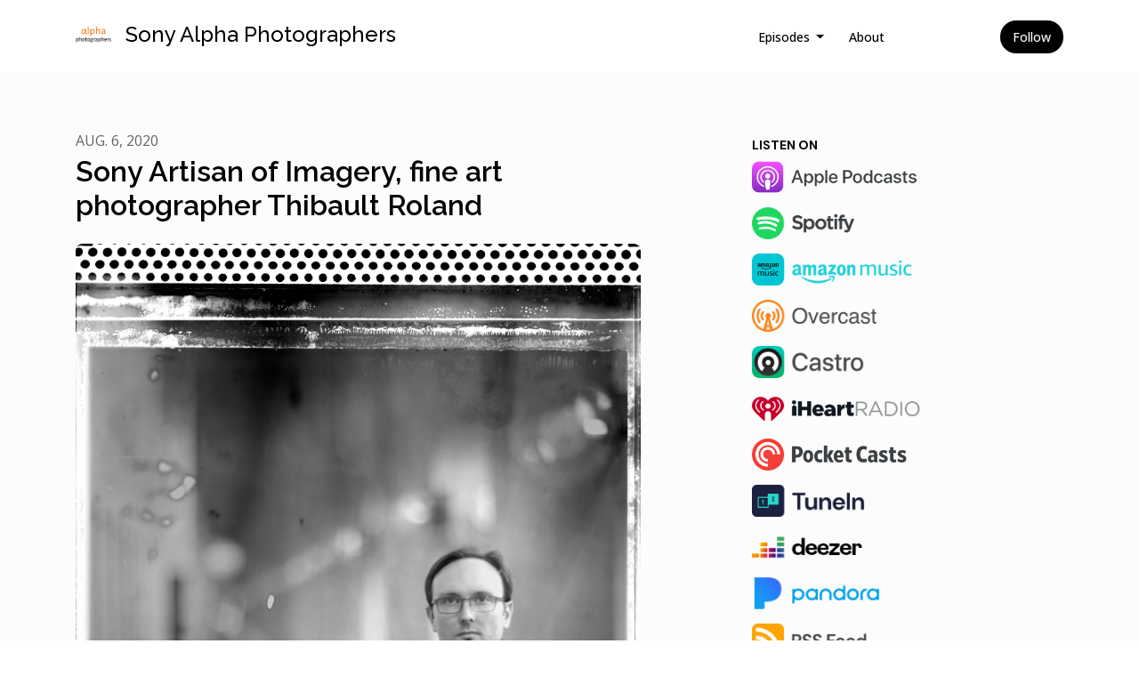

--- FILE ---
content_type: text/html; charset=utf-8
request_url: https://www.sonyalphaphotographers.com/sony-artisan-of-imagery-fine-art-photographer-thibault-roland/
body_size: 15684
content:


<!DOCTYPE html>
<html lang="en">
<head>

<link rel="preconnect" href="https://fonts.gstatic.com/" crossorigin="">
<link rel="preconnect" href="https://static.getpodpage.com/" crossorigin="">
<link rel="dns-prefetch" href="//fonts.googleapis.com">

<meta charset="utf-8">
<meta name="viewport" content="width=device-width, initial-scale=1.0, maximum-scale=5.0"/>
<meta http-equiv="Permissions-Policy" content="unload=*">
<title>Sony Artisan of Imagery, fine art photographer Thibault Roland</title>
<meta property="og:type" content="website">
<meta property="og:title" content="Sony Artisan of Imagery, fine art photographer Thibault Roland">
<meta name="twitter:title" content="Sony Artisan of Imagery, fine art photographer Thibault Roland">
<meta name="description" content="A chat with Sony Artisan of Imagery Thibault Roland. We talk about how he started in photography, his long exposure work and more. You can see his work at www.thiba…">
<meta property="og:description" content="A chat with Sony Artisan of Imagery Thibault Roland. We talk about how he started in photography, his long exposure work and more. You can see his work at www.thiba…">
<meta name="twitter:description" content="A chat with Sony Artisan of Imagery Thibault Roland. We talk about how he started in photography, his long exposure work and more. You can see his work at www.thiba…">

<meta property="og:image" content="https://getpodpage.com/image_transform_gate_v3/UG04OZtZ3Nz66uYlLvHGglYbhZUOse3xCfjXBuFdiIw=/?image_url=https%3A%2F%2Fs3.us-west-1.amazonaws.com%2Fredwood-labs%2Fshowpage%2Fuploads%2Fimages%2Fdf93f231f81f4f0dbdfb17eaa4f4be0d.jpg&tint_color=%23000000&text_color=%23ffffff&title=Sony+Artisan+of+Imagery%2C+fine+art+photographer+Thibault+Roland">
<meta name="twitter:image:src" content="https://getpodpage.com/image_transform_gate_v3/UG04OZtZ3Nz66uYlLvHGglYbhZUOse3xCfjXBuFdiIw=/?image_url=https%3A%2F%2Fs3.us-west-1.amazonaws.com%2Fredwood-labs%2Fshowpage%2Fuploads%2Fimages%2Fdf93f231f81f4f0dbdfb17eaa4f4be0d.jpg&tint_color=%23000000&text_color=%23ffffff&title=Sony+Artisan+of+Imagery%2C+fine+art+photographer+Thibault+Roland">

<meta property="og:site_name" content="Sony Alpha Photographers">
<meta name="twitter:card" content="summary_large_image">
<meta property="og:url" content="https://www.sonyalphaphotographers.com/sony-artisan-of-imagery-fine-art-photographer-thibault-roland/">
<meta name="twitter:domain" content="https://www.sonyalphaphotographers.com/sony-artisan-of-imagery-fine-art-photographer-thibault-roland/">
<meta property="og:audio" content="https://traffic.libsyn.com/secure/sonyalphaphotographers/4687007-sony-artisan-of-imagery-fine-art-photographer-thibault-roland.mp3?dest-id=2876357">


<link rel="stylesheet" href="https://static.getpodpage.com/vendor/css/bootstrap.min.b287d0533328.css" type="text/css">
<script src="https://kit.fontawesome.com/d0a5b46879.js" crossorigin="anonymous"></script>


<link rel="preload" href="https://static.getpodpage.com/vendor/css/swiper.min.6af34d0737ad.css" as="style" onload="this.onload=null;this.rel='stylesheet'">
<noscript><link rel="stylesheet" href="https://static.getpodpage.com/vendor/css/swiper.min.6af34d0737ad.css" type="text/css"></noscript>
<link rel="preload" href="https://static.getpodpage.com/vendor/css/hamburgers.min.6041a3bc3a2a.css" as="style" onload="this.onload=null;this.rel='stylesheet'">
<noscript><link rel="stylesheet" href="https://static.getpodpage.com/vendor/css/hamburgers.min.6041a3bc3a2a.css" type="text/css"></noscript>
<link rel="alternate" type="application/rss+xml" title="Sony Alpha Photographers" href="https://sonyalphaphotographers.libsyn.com/rss" />


  
  <link id="stylesheet" type="text/css" href="https://static.getpodpage.com/vendor/css/boomerang.min.css" rel="stylesheet" media="screen">


    <link href="https://fonts.googleapis.com/css?family=DM+Sans:400,400i,500,500i,700,700i&display=swap" rel="stylesheet">
    <style type="text/css">
        body, .heading, .display, .section-title .section-title-inner, .btn, h1,h2,h3,h4,h5,h6 {
            font-family: 'DM Sans', sans-serif !important;
        }
    </style>


<link href="https://static.getpodpage.com/dashboard/images/favicon.36011cee17a7.png" sizes="256x256" rel="icon" type="image/x-icon">
<link href="https://static.getpodpage.com/dashboard/images/favicon.36011cee17a7.png" sizes="192x192" rel="icon" type="image/x-icon">
<link href="https://static.getpodpage.com/dashboard/images/favicon.36011cee17a7.png" sizes="120x120" rel="icon" type="image/x-icon">
<link href="https://static.getpodpage.com/dashboard/images/favicon.36011cee17a7.png" sizes="48x48" rel="icon" type="image/x-icon">
<link href="https://static.getpodpage.com/dashboard/images/favicon.36011cee17a7.png" sizes="32x32" rel="icon" type="image/x-icon">
<link href="https://static.getpodpage.com/dashboard/images/favicon.36011cee17a7.png" sizes="16x16" rel="icon" type="image/x-icon">


<link href="https://static.libsyn.com/p/assets/f/2/7/b/f27ba65afc731271a04421dee9605cbd/5cfec01b44f3e29fae1fb88ade93fc4aecd05b192fbfbc2c2f1daa412b7c1921.jpg" sizes="180x180" rel="apple-touch-icon">
<meta name="msapplication-TileColor" content="#000000">
<meta name="msapplication-TileImage" content="https://static.libsyn.com/p/assets/f/2/7/b/f27ba65afc731271a04421dee9605cbd/5cfec01b44f3e29fae1fb88ade93fc4aecd05b192fbfbc2c2f1daa412b7c1921.jpg">

<link rel="canonical" href="https://www.sonyalphaphotographers.com/sony-artisan-of-imagery-fine-art-photographer-thibault-roland/" />
<meta name="apple-itunes-app" content="app-id=1504933102">

  <style type="text/css">

  @media (min-width: 992px) {
    .navbar-aside .navbar .dropdown .dropdown-menu {
      top: -4rem !important;
    }
  }

  </style>







  
  <script>
    /*! loadCSS. [c]2017 Filament Group, Inc. MIT License */
    (function(w){"use strict";var loadCSS=function(href,before,media){var doc=w.document;var ss=doc.createElement("link");var ref;if(before){ref=before}else{var refs=(doc.body||doc.getElementsByTagName("head")[0]).childNodes;ref=refs[refs.length-1]}var sheets=doc.styleSheets;ss.rel="stylesheet";ss.href=href;ss.media="only x";function cb(){ss.media=media||"all"}if(ss.addEventListener){ss.addEventListener("load",cb)}ss.onloadcssdefined=cb;ref.parentNode.insertBefore(ss,before?ref:ref.nextSibling);return ss};if(typeof exports!=="undefined"){exports.loadCSS=loadCSS}else{w.loadCSS=loadCSS}}(typeof global!=="undefined"?global:this));
    /*! onloadCSS. [c]2017 Filament Group, Inc. MIT License */
    (function(w){if(typeof exports!=="undefined"){exports.onloadCSS=onloadCSS}else{w.onloadCSS=onloadCSS}function onloadCSS(ss,cb){var called;function onnewload(){if(!called&&ss){called=true;cb.call(ss)}}if(ss.addEventListener){ss.addEventListener("load",onnewload)}if(ss.attachEvent){ss.attachEvent("onload",onnewload)}if("isApplicationInstalled"in navigator&&"onloadcssdefined"in ss){ss.onloadcssdefined(onnewload)}}}(typeof global!=="undefined"?global:this));
  </script>

  
  
  
  <link type="text/css" href="https://static.getpodpage.com/public/css/public_styles.3484478bc474.css" rel="stylesheet">
  <!-- Podcast Custom Design -->
<link rel="preconnect" href="https://fonts.gstatic.com">
<link rel="stylesheet" href="https://fonts.googleapis.com/css2?family=Raleway:wght@400;500;600;700;800&family=Open+Sans:wght@400;500;600;700;800&display=swap">

<style type="text/css">

    :root {
        --primary-color: #000000;--primary-light-color: rgba(0,0,0,0.1);--text-color: rgba(0,0,0,0.8);--inverse-color: #FFFFFF;--text-light-color: rgba(0,0,0,0.6);--heading-color: #000000;--bg-color: #FCFCFC;--bg-component-color: #fefefe;--bg-lightest-color: #FCFCFC;--border-color: rgba(0,0,0,0.1);--link-color: #000000;--btn-color: #000000;--btn-text-color: #FFFFFF;--badge-bg-color: rgba(0,0,0,0.1);--badge-text-color: #000000;--card-bg-color: #fefefe;--card-border-color: rgba(0,0,0,0.1);--announcement-bg-color: #000000;--announcement-text-color: #FFFFFF;--footer-bg-color: #fefefe;--footer-header-color: #000000;--footer-text-color: rgba(0,0,0,0.8);--footer-link-color: #000000;--input-bg-color: #fefefe;--input-text-color: #000000;--input-placeholder-color: rgba(0,0,0,0.6);--input-border-color: rgba(0,0,0,0.1);--nav-bg-color: #FFFFFF;--nav-link-color: #000000;--nav-btn-bg-color: #000000;--nav-btn-text-color: #FFFFFF;--header-text-color: #FCFCFC;--header-bg-color: #FCFCFC;--global-header-text-color: #FCFCFC;--global-header-bg-color: #000000;--mask-color: rgba(0,0,0,0.5);
    }

    body {
        display: flex;
        min-height: 100vh;
        flex-direction: column;
    }
    .body-wrap { flex: 1;}

    
    a {font-family: inherit !important;}
    
        

        
          .heading, .display,
          .show-page .navbar-brand,
          h1,h2,h3,h4,h5,h6 {
              font-family: "Raleway" !important;
          }
        
        
          body, p, .navbar-nav .nav-link, .btn {
              font-family: "Open Sans" !important;
          }
        
     

    
    

    
    h1, .heading-1 {font-size: 40px !important; font-weight: 600 !important; }
    h2, .heading-2 {font-size: 32px !important; font-weight: 600 !important; }
    h3, .heading-3 { font-size: 24px !important; font-weight: 600 !important; }
    
      .heading, .heading>a, .display {font-weight: 600 !important;}
    
    

    .navbar-nav .nav-link,
    .navbar-nav .show .nav-link,
    #nav-cta .btn {
      font-size: 0.875rem !important;
      font-weight: 500 !important;
      text-transform: capitalize !important;
    }

    
    .c-primary {color: var(--primary-color) !important;}
    .c-text-light {color: var(--text-light-color) !important;}

    .form-control,
    .select2-container--bootstrap4 .select2-selection,
    .select2-container--bootstrap4 .select2-dropdown,
    .select2-dropdown .select2-search--dropdown,
    .select2-container--bootstrap4 .select2-selection--single .select2-selection__placeholder {
      color: var(--input-text-color) !important;
      background: var(--input-bg-color) !important;
      border-color: var(--border-color) !important;
    }
    .select2-container--bootstrap4 .select2-dropdown,
    .select2-dropdown .select2-search--dropdown {
      background: var(--bg-color) !important;
    }
    .select2-dropdown .select2-results__option--highlighted[aria-selected]{
      background: var(--input-bg-color) !important;
      color: var(--input-text-color) !important;
    }
    .form-control::placeholder, .select2-container--bootstrap4 .select2-selection::placeholder {color: var(--input-placeholder-color) !important;}

    body, p, .excerpt, .excerpt p {
      color: var(--text-color) !important;
    }

    .heading, .heading>a, .display, label, h1, h2, h3, h4, h5, h6 {
      color: var(--heading-color) !important;
    }

    a, a:hover,
    .link,
    .link:hover, .link--style-1:hover,
    .meta-category a, .meta-category a:hover,
    ul.categories>li>a, ul.categories>li>a:hover {
        color: var(--link-color) !important;
    }

    .heading:hover>a {
        color: var(--link-color) !important;
    }

    .dark-mode .dropdown-menu a,
    .dark-mode .dropdown-menu a:hover,
    .dark-mode .dropdown-menu .badge,
    .dark-mode .dropdown-menu .badge a:hover,
    .dark-mode .list-group-item,
    .dark-mode .list-group-item:hover {
        color: white !important;
    }
    .dark-mode .dropdown-header {
        background-color: #090A0B !important;
    }

    .page-header-section {
      background-color: var(--global-header-bg-color) !important;
    }
    .page-header-text {
      color: var(--global-header-text-color) !important;
    }

    .badge,
    .badge a {
        color: var(--primary-color) !important;
        background-color: var(--primary-light-color) !important;
        border-color: var(--primary-light-color) !important;
        border-radius: var(--border-radius) !important;
    }

    .tagcloud--style-1 a {
      background-color: var(--badge-bg-color) !important;
      color: var(--badge-text-color) !important;
    }
    .btn-base-1, .btn-base-1:active, .btn-base-1.active, .btn-base-1:focus, .btn-base-1:hover,
    .btn-base-1.btn-outline:active, .btn-base-1.btn-outline:focus, .btn-base-1.btn-outline:hover,
    .tagcloud--style-1 a:hover,
    .btn-back-to-top {
        background-color: var(--btn-color) !important;
        border-color: var(--btn-color) !important;
        color: var(--btn-text-color) !important;
    }
    .btn-base-1.btn-outline {
        color: var(--btn-color) !important;
        border-color: var(--btn-color) !important;
    }
    .btn-link, .btn-link:hover, .btn-link:active {
        color: var(--btn-color) !important;
    }
    .btn-secondary {
        background-color: var(--dark-color) !important;
        border-color: var(--dark-color) !important;
    }

    .pagination .page-link, .pagination .page-link:focus, .pagination .page-link:hover,
    .pagination .page-item:first-child .page-link,
    .pagination .page-item:last-child .page-link {
        margin-right: 10px !important;
        font-size: 14px !important;
        padding: 5px 10px !important;
        border-radius: 50px 50px 50px 50px !important;
        
    }
    .pagination>.active .page-link, .pagination>.active .page-link:focus, .pagination>.active .page-link:hover, .pagination>.active>span, .pagination>.active>span:focus, .pagination>.active>span:hover {
        background-color: var(--btn-color) !important;
        border-color: var(--btn-color) !important;
        color: var(--btn-text-color) !important;
    }
    .pagination .page-link.no-border {
      padding-left: 0 !important;
      padding-right: 0 !important;
    }


    .swiper-button-next, .swiper-button-prev {
        color: var(--primary-color) !important;
    }
    .swiper-button-next:not(.swiper-button--style-1),
    .swiper-button-prev:not(.swiper-button--style-1) {
        background-color: var(--primary-light-color) !important;
        border-color: var(--primary-light-color) !important;
    }
    #survey-form .form-control {
        padding: 30px 20px !important;
        font-size: 1.3em !important;
    }
    #survey-form textarea.form-control {
        padding: 10px 15px !important;
        font-size: 1.3em !important;
    }
    .survey-choice {
      cursor: pointer;
      color: var(--primary-color) !important;
      border: 1px solid var(--primary-color) !important;
      cursor: pointer;
      background-color: var(--primary-light-color) !important;
      font-weight: 500;
      border-radius: 4px;
      display: flex;
      justify-content: space-between;
      align-items: center;
    }
    .survey-choice:hover {
      opacity: 0.8;
    }
    .survey-choice.selected {
      border-width: 2px !important;
      font-weight: 800;
    }
    .survey-choice.selected i.fa-check {
      font-size: 16px;
      margin-left: 8px;
    }
    .progress { border-radius: 0px !important;  }
    .progress-bar {
      background-color: var(--primary-color) !important;
    }


    .bg-base-1,
    .navbar.bg-base-1 {
        background-color: var(--primary-color) !important;
    }
    .bg-light {
        background-color: var(--bg-component-color) !important;
    }

    .btn-base-1:active, .btn-base-1.active, .btn-base-1:focus, .btn-base-1:hover, .btn-base-1.btn-outline:active, .btn-base-1.btn-outline:focus, .btn-base-1.btn-outline:hover,
    .link--style-1:hover,
    .meta-category a:hover,
    .link--style-2:hover {
        opacity: .8;
    }
    .tabs--style-2 .nav-tabs .nav-link.active {
        border-color: var(--primary-color) !important;
    }
    .top-navbar {
      z-index: 105 !important;
    }
    .body-wrap,
    .top-navbar,
    .modal-content,
    #coming-soon-page .bg-light {
      background: var(--bg-color) !important;
    }
    .sct-color-1,
    .sct-color-2 {
      background: var(--bg-color) !important;
      border-color: var(--border-color) !important;
    }


    .announcement-banner {
      background-color: var(--announcement-bg-color) !important;
      color: var(--announcement-text-color) !important;
    }

    hr,
    .border-top,
    .border-bottom,
    ul.categories>li {
      border-color: var(--border-color) !important;
    }

    .email-signup .border-on-hover {
      border: solid 2px transparent;
      transition: border-color .5s ease;
    }

    /* Target the border-on-hover when any input inside .email-signup is focused */
    .email-signup input:focus ~ .border-on-hover,
    .email-signup input:focus-within ~ .border-on-hover,
    .email-signup .border-on-hover:has(input:focus) {
      border-color: var(--btn-color) !important;
    }

    

    .navbar {
        background-color: var(--nav-bg-color) !important;
    }

    

    .navbar-nav .nav-link,
    .navbar-nav .show .nav-link,
    .show-page .navbar-brand {
      color: var(--nav-link-color) !important;
    }
    .hamburger-inner, .hamburger-inner:after, .hamburger-inner:before {
      background-color: var(--nav-link-color) !important;
    }

    /* Mobile, transparent */
    @media (max-width: 991.98px) {
      .navbar-transparent .navbar-nav .nav-link,
      .navbar-transparent .navbar-nav .show .nav-link,
      .show-page .navbar-transparent .navbar-brand {
        color: var(--text-color) !important;
      }

      .navbar-transparent .hamburger-inner,
      .navbar-transparent .hamburger-inner:after,
      .navbar-transparent .hamburger-inner:before {
        background-color: var(--text-color) !important;
      }
    }

    .navbar-nav .nav-link:focus,
    .navbar-nav .nav-link:hover,
    .navbar-nav .show .nav-link,
    .navbar-nav .show .nav-link:focus,
    .navbar-nav .show .nav-link:hover,
    .navbar-inverse .navbar-nav .nav-link:hover,
    .navbar .btn-base-1 {
      background-color: var(--nav-btn-bg-color) !important;
      border-color: var(--nav-btn-bg-color) !important;
      color: var(--nav-btn-text-color) !important;
      border-radius: 50px 50px 50px 50px !important;
    }
    #header-hero {
      background-color: var(--header-bg-color) !important;
    }
    

    #header-hero,
    #header-hero .heading,
    
    #header-hero p {
      color: var(--header-text-color) !important;
    }
    #header-hero #homepage-header-subheader,
    #header-hero #homepage-header-title a {
      color: inherit !important;
    }
    
    #header-hero.episode-header #c-text>div {
      background-color: var(--bg-color) !important;
      padding: 48px;
    }
    
    #header-hero.episode-header #header-content-wrapper {
      padding-bottom: 0 !important;
    }
    



    #footer.footer {
      background-color: var(--footer-bg-color) !important;
      color: var(--footer-text-color) !important;
    }
    #footer.footer p {
      color: var(--footer-text-color) !important;
    }
    #footer.footer .heading {
      color: var(--footer-header-color) !important;
    }
    #footer.footer a,
    #footer.footer .social-media>li>a>i {
      color: var(--footer-link-color) !important;
    }
    .footer .copy-links {
      opacity: .8;
    }

    .mask {background-color: var(--mask-color) !important;}


    .plyr_grid_container {
      color: var(--text-color) !important;
      background-color: var(--card-bg-color) !important;
      border-color: var(--border-color) !important;
    }


    

    
    .card {
      background-color: var(--card-bg-color) !important;
      border-color: var(--border-color) !important;
      overflow: hidden;
      border-radius: 8px 8px 8px 8px !important;
    }
    

    

    .card:not(.p-0) .card-body {
      padding: 24px 24px 24px 24px !important;
    }
    

    

    .rounded-card {
      border-radius: 8px 8px 8px 8px !important;
    }

    img:not(.podcast-logo):not(.player-icon):not(.player-logo):not(.player-badge):not(.rounded-circle):not(.navbar img):not(#footer img):not(.modal img):not(#header-hero-banner-image),
    img.rounded {
        border-radius: 8px 8px 8px 8px !important;
    }

    


    
    
    .btn {
      border-radius: 50px 50px 50px 50px !important;
    }
    

    @media (max-width: 991px) {
      .navbar-nav .nav-link {
          border-bottom: none !important;
      }
    }

    
      @media (min-width: 800px) {
        .subscribe-page {
            margin-top: -42px;
            margin-bottom: -42px;
        }
      }
    


    
      

      
    
      

      
    
      

      
    
      

      
    
      

      
    
      

      
    
      

      
    
      

      
    
      

      
    
      

      
    

    


    .navbar-brand img.podcast-logo {
      height: 50px !important;
    }
    .nav-bar-bg-filler {
      height: 44px !important;
    }
    @media (max-width: 991px) {
      .navbar-brand img.podcast-logo {
          height: auto !important;
          max-height: 40px;
          max-width: 100% !important;
      }
    }
    .ais-Highlight-highlighted, .ais-Snippet-highlighted {
      background-color: var(--primary-light-color) !important;
      color: inherit !important;
    }
    .ais-Hits-item, .ais-InfiniteHits-item {
      background-color: var(--card-bg-color) !important;
      border-color: var(--border-color) !important;
    }
    .hit-page-link {
      color: inherit !important;
    }
    .ais-SearchBox-form {
      background: inherit !important;
    }
    .ais-SearchBox-input {
      box-shadow: inherit !important;
      color: var(--input-text-color) !important;
      background: var(--input-bg-color) !important;
      border-color: var(--border-color) !important;
    }
    .ais-SearchBox-input::placeholder {color: var(--input-placeholder-color) !important;}

    /* supercast-plan */
    .bundle {
        background-color: var(--bg-component-color) !important;
    }

</style>

  
  



<!-- Google tag (gtag.js) -->

<script async src="https://www.googletagmanager.com/gtag/js?id=G-Y89K21FN5Q"></script>

<script>
  window.dataLayer = window.dataLayer || [];
  var slug = "sony-alpha-photographers";
  var pagePath = window.location.pathname + window.location.search; // Path + query params
  var customDomain = window.location.hostname !== "www.podpage.com" ? window.location.hostname : null; // Set customDomain only for non-podpage domains
  if (customDomain) { pagePath = "/" + slug + pagePath; }  // Add slug to pagePath if customDomain is set
  function gtag(){dataLayer.push(arguments);}
  gtag('js', new Date());
  gtag('config', 'G-Y89K21FN5Q', {
    'page_path': pagePath,
    ...(customDomain && { 'custom_domain': customDomain }), // Include customDomain only if it's set
    'website_slug': slug,
    'pid': 12792488382886
  });
  
</script>



  
    
    

  

  


  
<link id="stylesheet" type="text/css" href="https://static.getpodpage.com/vendor/css/plyr.4c9bfb52edce.css" rel="preload" as="style" media="screen" onload="this.rel = 'stylesheet'">
<link id="stylesheet" type="text/css" href="https://static.getpodpage.com/public/css/plyr_media_player.aceb7600a7ef.css" rel="preload" as="style" media="screen" onload="this.rel = 'stylesheet'">

<script type="text/javascript" data-cookieconsent="ignore" src="https://static.getpodpage.com/public/js/plyr_media_player.33ccf7cb5528.js" defer></script>
<script type="text/javascript" data-cookieconsent="ignore" src="https://static.getpodpage.com/vendor/js/plyr.937aa0b508e5.js" id="plyr_js_script" async defer></script>
<script defer>
  // Initialize any pending plyr players when both scripts are loaded
  // createPlyrObj already handles initialization, but this ensures pending players load
  // when both scripts finish loading (in case createPlyrObj was called before Plyr was available)
  (function() {
    let checkCount = 0;
    const maxChecks = 100; // Stop after 10 seconds
    function checkPlyrReady() {
      if (typeof Plyr !== 'undefined' && typeof window.loadPlyrObj === 'function') {
        if (!window.plyrObj) {
          window.plyrObj = [];
        }
        window.loadPlyrObj();
      } else if (checkCount++ < maxChecks) {
        setTimeout(checkPlyrReady, 100);
      }
    }
    checkPlyrReady();
  })();
</script>
  
  


</head>
<body >




    

  



  




<div class="body-wrap show-page episode ">

    


    


    
  

    
  


    <div id="st-container" class="st-container">
        <div class="st-pusher">
            <div class="st-content">
                <div class="st-content-inner">

                    
  



<div class="header">
    





    <!-- Navbar -->
    <nav class="navbar navbar-expand-lg  py-3">

        <div class="container navbar-container">

            


    <a class="navbar-brand " href="/">
        <div style="line-height: inherit; font-size: inherit;" class="m-0 p-0 navbar-brand-container">
            
                
                    <img src="https://static.libsyn.com/p/assets/f/2/7/b/f27ba65afc731271a04421dee9605cbd/5cfec01b44f3e29fae1fb88ade93fc4aecd05b192fbfbc2c2f1daa412b7c1921.jpg" width="40" height="40" alt="Sony Alpha Photographers" title="Sony Alpha Photographers" class="" sizes="40px" fetchpriority="high">
                
                Sony Alpha Photographers
            
        </div>
    </a>



            <div class="d-inline-block ml-auto">
                <!-- Navbar toggler  -->
                <button id="page-hamburger-navbar-toggler" class="navbar-toggler hamburger hamburger-js hamburger--spring" type="button" data-toggle="collapse" data-target="#navbar_main" aria-controls="navbarsExampleDefault" aria-expanded="false" aria-label="Toggle navigation">
                    <span class="hamburger-box">
                        <span class="hamburger-inner"></span>
                    </span>
                </button>
            </div>

            <div class="collapse navbar-collapse align-items-center justify-content-end mw-100" id="navbar_main">
                





                




<ul class="navbar-nav flex-wrap justify-content-end ml-lg-auto">

    

        <li class="nav-item dropdown  " id="nav-episodes">

            

                

                    <a href="/episodes/" class="nav-link dropdown-toggle nav-dropdown-hover" aria-haspopup="true" aria-expanded="false">
                       Episodes
                    </a>
                    <div class="dropdown-menu py-0 px-0 overflow--hidden nav-dropdown-menu" aria-labelledby="navbar_1_dropdown_1">
                        <div class="list-group rounded">

                            
                                

                                    <a href="/categories/photography/"  class="list-group-item list-group-item-action d-flex new_window align-items-center justify-content-between">

                                        

                                            photography
                                            
                                                <span class="badge  text-sm badge-line strong badge-light badge-sm">95</span>
                                            

                                        
                                    </a>

                                

                            
                                

                                    <a href="/categories/sonyalpha/"  class="list-group-item list-group-item-action d-flex new_window align-items-center justify-content-between">

                                        

                                            sonyalpha
                                            
                                                <span class="badge  text-sm badge-line strong badge-light badge-sm">95</span>
                                            

                                        
                                    </a>

                                

                            
                                

                                    <a href="/categories/photographers/"  class="list-group-item list-group-item-action d-flex new_window align-items-center justify-content-between">

                                        

                                            photographers
                                            
                                                <span class="badge  text-sm badge-line strong badge-light badge-sm">95</span>
                                            

                                        
                                    </a>

                                

                            
                                

                                    <a href="/categories/arts/"  class="list-group-item list-group-item-action d-flex new_window align-items-center justify-content-between">

                                        

                                            arts
                                            
                                                <span class="badge  text-sm badge-line strong badge-light badge-sm">95</span>
                                            

                                        
                                    </a>

                                

                            
                                

                                    <a href="/categories/visual-arts/"  class="list-group-item list-group-item-action d-flex new_window align-items-center justify-content-between">

                                        

                                            visual arts
                                            
                                                <span class="badge  text-sm badge-line strong badge-light badge-sm">95</span>
                                            

                                        
                                    </a>

                                

                            
                                

                                    <a href="/categories/leisure/"  class="list-group-item list-group-item-action d-flex new_window align-items-center justify-content-between">

                                        

                                            leisure
                                            
                                                <span class="badge  text-sm badge-line strong badge-light badge-sm">87</span>
                                            

                                        
                                    </a>

                                

                            
                                

                                    <a href="/categories/hobbies/"  class="list-group-item list-group-item-action d-flex new_window align-items-center justify-content-between">

                                        

                                            hobbies
                                            
                                                <span class="badge  text-sm badge-line strong badge-light badge-sm">87</span>
                                            

                                        
                                    </a>

                                

                            
                                

                                    <a href="/episodes/"  class="list-group-item list-group-item-action d-flex new_window align-items-center justify-content-between">

                                        

                                            All Episodes
                                            
                                                <span class="badge  text-sm badge-line strong badge-light badge-sm">307</span>
                                            

                                        
                                    </a>

                                

                            

                        </div>
                    </div>

                
            
        </li>

    

        <li class="nav-item   " id="nav-about">

            

                

                    <a href="/about/" class="nav-link">
                        About
                    </a>

                
            
        </li>

    

        <li class="nav-item   " id="nav-twitter">

            

                <a href="https://twitter.com/tonygale" target="_blank" rel="noreferrer" rel="noreferrer" aria-label="X / Twitter link" class="nav-link nav-link-icon">
                    
                        <i class="fab fa-fw fa-twitter mr-0"></i>
                        <span class="d-lg-none">X / Twitter</span>
                    
                </a>

            
        </li>

    

        <li class="nav-item   " id="nav-instagram">

            

                <a href="https://www.instagram.com/tonygalephoto/" target="_blank" rel="noreferrer" rel="noreferrer" aria-label="Instagram link" class="nav-link nav-link-icon">
                    
                        <i class="fab fa-fw fa-instagram mr-0"></i>
                        <span class="d-lg-none">Instagram</span>
                    
                </a>

            
        </li>

    

        <li class="nav-item   " id="nav-facebook">

            

                <a href="https://www.facebook.com/tonygalephotography" target="_blank" rel="noreferrer" rel="noreferrer" aria-label="Facebook link" class="nav-link nav-link-icon">
                    
                        <i class="fab fa-fw fa-facebook mr-0"></i>
                        <span class="d-lg-none">Facebook</span>
                    
                </a>

            
        </li>

    

        <li class="nav-item dropdown  d-block d-lg-none" id="nav-follow">

            

                

                    <a href="/follow/" class="nav-link dropdown-toggle nav-dropdown-hover" aria-haspopup="true" aria-expanded="false">
                       Follow
                    </a>
                    <div class="dropdown-menu py-0 px-0 overflow--hidden nav-dropdown-menu" aria-labelledby="navbar_1_dropdown_6">
                        <div class="list-group rounded">

                            
                                

                                    <a href="https://podcasts.apple.com/us/podcast/id1504933102?mt=2&amp;ls=1"  class="list-group-item list-group-item-action d-flex new_window align-items-center justify-content-between">

                                        

                                            <div class="list-group-content">
                                                <div class="list-group-heading mb-1">
                                                    <img loading="lazy" src="https://static.getpodpage.com/public/images/players-light-v1/icons/applepodcasts-icon@2x.d8701eb5b99b.png" alt="Apple Podcasts podcast player icon" width="20" height="20" class="mr-1">
                                                    Apple Podcasts
                                                </div>
                                            </div>

                                        
                                    </a>

                                

                            
                                

                                    <a href="https://open.spotify.com/show/5LpDJDu1QtzwQXzhweeAI7"  class="list-group-item list-group-item-action d-flex new_window align-items-center justify-content-between">

                                        

                                            <div class="list-group-content">
                                                <div class="list-group-heading mb-1">
                                                    <img loading="lazy" src="https://static.getpodpage.com/public/images/players-light-v1/icons/spotify-icon@2x.d6a55c3ea35a.png" alt="Spotify podcast player icon" width="20" height="20" class="mr-1">
                                                    Spotify
                                                </div>
                                            </div>

                                        
                                    </a>

                                

                            
                                

                                    <a href="https://music.amazon.com/podcasts/e305ff69-afcd-4a1a-84e3-0ec3bb4c78e9/Sony-Alpha-Photographers"  class="list-group-item list-group-item-action d-flex new_window align-items-center justify-content-between">

                                        

                                            <div class="list-group-content">
                                                <div class="list-group-heading mb-1">
                                                    <img loading="lazy" src="https://static.getpodpage.com/public/images/players-light-v1/icons/amazonmusic-icon@2x.c82e9a7d5383.png" alt="Amazon Music podcast player icon" width="20" height="20" class="mr-1">
                                                    Amazon Music
                                                </div>
                                            </div>

                                        
                                    </a>

                                

                            
                                

                                    <a href="https://overcast.fm/itunes1504933102/sony-alpha-photographers"  class="list-group-item list-group-item-action d-flex new_window align-items-center justify-content-between">

                                        

                                            <div class="list-group-content">
                                                <div class="list-group-heading mb-1">
                                                    <img loading="lazy" src="https://static.getpodpage.com/public/images/players-light-v1/icons/overcast-icon@2x.3dc8dd4c0bb9.png" alt="Overcast podcast player icon" width="20" height="20" class="mr-1">
                                                    Overcast
                                                </div>
                                            </div>

                                        
                                    </a>

                                

                            
                                

                                    <a href="https://castro.fm/podcast/ff309383-bb83-4159-bc57-9cfd8aef7895"  class="list-group-item list-group-item-action d-flex new_window align-items-center justify-content-between">

                                        

                                            <div class="list-group-content">
                                                <div class="list-group-heading mb-1">
                                                    <img loading="lazy" src="https://static.getpodpage.com/public/images/players-light-v1/icons/castro-icon@2x.4b308ef39665.png" alt="Castro podcast player icon" width="20" height="20" class="mr-1">
                                                    Castro
                                                </div>
                                            </div>

                                        
                                    </a>

                                

                            
                                

                                    <a href="https://www.iheart.com/podcast/269-sony-alpha-photographers-60538023/"  class="list-group-item list-group-item-action d-flex new_window align-items-center justify-content-between">

                                        

                                            <div class="list-group-content">
                                                <div class="list-group-heading mb-1">
                                                    <img loading="lazy" src="https://static.getpodpage.com/public/images/players-light-v1/icons/iheartradio-icon@2x.4df84ddca5fb.png" alt="iHeartRadio podcast player icon" width="20" height="20" class="mr-1">
                                                    iHeartRadio
                                                </div>
                                            </div>

                                        
                                    </a>

                                

                            
                                

                                    <a href="https://pca.st/1504933102"  class="list-group-item list-group-item-action d-flex new_window align-items-center justify-content-between">

                                        

                                            <div class="list-group-content">
                                                <div class="list-group-heading mb-1">
                                                    <img loading="lazy" src="https://static.getpodpage.com/public/images/players-light-v1/icons/pocketcasts-icon@2x.a277c9a336fe.png" alt="PocketCasts podcast player icon" width="20" height="20" class="mr-1">
                                                    PocketCasts
                                                </div>
                                            </div>

                                        
                                    </a>

                                

                            
                                

                                    <a href="https://tunein.com/podcasts/Arts--Culture-Podcasts/Sony-Alphas-Photographers-p1309462/"  class="list-group-item list-group-item-action d-flex new_window align-items-center justify-content-between">

                                        

                                            <div class="list-group-content">
                                                <div class="list-group-heading mb-1">
                                                    <img loading="lazy" src="https://static.getpodpage.com/public/images/players-light-v1/icons/tunein-icon@2x.0311dcd38ae6.png" alt="TuneIn podcast player icon" width="20" height="20" class="mr-1">
                                                    TuneIn
                                                </div>
                                            </div>

                                        
                                    </a>

                                

                            
                                

                                    <a href="https://www.deezer.com/en/show/1108442"  class="list-group-item list-group-item-action d-flex new_window align-items-center justify-content-between">

                                        

                                            <div class="list-group-content">
                                                <div class="list-group-heading mb-1">
                                                    <img loading="lazy" src="https://static.getpodpage.com/public/images/players-light-v1/icons/deezer-icon@2x.c8747ef423fe.png" alt="Deezer podcast player icon" width="20" height="20" class="mr-1">
                                                    Deezer
                                                </div>
                                            </div>

                                        
                                    </a>

                                

                            
                                

                                    <a href="https://u12069013.ct.sendgrid.net/ls/click?upn=[base64]"  class="list-group-item list-group-item-action d-flex new_window align-items-center justify-content-between">

                                        

                                            <div class="list-group-content">
                                                <div class="list-group-heading mb-1">
                                                    <img loading="lazy" src="https://static.getpodpage.com/public/images/players-light-v1/icons/pandora-icon@2x.12575b3d45ee.png" alt="Pandora podcast player icon" width="20" height="20" class="mr-1">
                                                    Pandora
                                                </div>
                                            </div>

                                        
                                    </a>

                                

                            
                                

                                    <a href="https://feeds.buzzsprout.com/942601.rss"  class="list-group-item list-group-item-action d-flex new_window align-items-center justify-content-between">

                                        

                                            <div class="list-group-content">
                                                <div class="list-group-heading mb-1">
                                                    <img loading="lazy" src="https://static.getpodpage.com/public/images/players-light-v1/icons/rss-icon@2x.106f007438c6.png" alt="RSS Feed podcast player icon" width="20" height="20" class="mr-1">
                                                    RSS Feed
                                                </div>
                                            </div>

                                        
                                    </a>

                                

                            

                        </div>
                    </div>

                
            
        </li>

    

    
        





    

</ul>


            </div>
            





    

        <div class="dropdown d-none d-lg-inline-block ml-3" id="nav-cta">
            <a href="/follow/"  class="btn btn-base-1 nav-dropdown-hover" id="dropdownMenuButton" aria-haspopup="true" aria-expanded="false">
                Follow
            </a>

            <div class="dropdown-menu dropdown-menu-right nav-dropdown-menu " aria-labelledby="dropdownMenuButton">
                
                    <a class="dropdown-item" href="https://podcasts.apple.com/us/podcast/id1504933102?mt=2&amp;ls=1" target="_blank" rel="noreferrer">
                        
                            <img loading="lazy" src="https://static.getpodpage.com/public/images/players-light-v1/icons/applepodcasts-icon@2x.d8701eb5b99b.png" alt="Apple Podcasts podcast player icon" width="20" height="20" class="mr-2">
                        
                        Apple Podcasts
                    </a>
                
                    <a class="dropdown-item" href="https://open.spotify.com/show/5LpDJDu1QtzwQXzhweeAI7" target="_blank" rel="noreferrer">
                        
                            <img loading="lazy" src="https://static.getpodpage.com/public/images/players-light-v1/icons/spotify-icon@2x.d6a55c3ea35a.png" alt="Spotify podcast player icon" width="20" height="20" class="mr-2">
                        
                        Spotify
                    </a>
                
                    <a class="dropdown-item" href="https://music.amazon.com/podcasts/e305ff69-afcd-4a1a-84e3-0ec3bb4c78e9/Sony-Alpha-Photographers" target="_blank" rel="noreferrer">
                        
                            <img loading="lazy" src="https://static.getpodpage.com/public/images/players-light-v1/icons/amazonmusic-icon@2x.c82e9a7d5383.png" alt="Amazon Music podcast player icon" width="20" height="20" class="mr-2">
                        
                        Amazon Music
                    </a>
                
                    <a class="dropdown-item" href="https://overcast.fm/itunes1504933102/sony-alpha-photographers" target="_blank" rel="noreferrer">
                        
                            <img loading="lazy" src="https://static.getpodpage.com/public/images/players-light-v1/icons/overcast-icon@2x.3dc8dd4c0bb9.png" alt="Overcast podcast player icon" width="20" height="20" class="mr-2">
                        
                        Overcast
                    </a>
                
                    <a class="dropdown-item" href="https://castro.fm/podcast/ff309383-bb83-4159-bc57-9cfd8aef7895" target="_blank" rel="noreferrer">
                        
                            <img loading="lazy" src="https://static.getpodpage.com/public/images/players-light-v1/icons/castro-icon@2x.4b308ef39665.png" alt="Castro podcast player icon" width="20" height="20" class="mr-2">
                        
                        Castro
                    </a>
                
                    <a class="dropdown-item" href="https://www.iheart.com/podcast/269-sony-alpha-photographers-60538023/" target="_blank" rel="noreferrer">
                        
                            <img loading="lazy" src="https://static.getpodpage.com/public/images/players-light-v1/icons/iheartradio-icon@2x.4df84ddca5fb.png" alt="iHeartRadio podcast player icon" width="20" height="20" class="mr-2">
                        
                        iHeartRadio
                    </a>
                
                    <a class="dropdown-item" href="https://pca.st/1504933102" target="_blank" rel="noreferrer">
                        
                            <img loading="lazy" src="https://static.getpodpage.com/public/images/players-light-v1/icons/pocketcasts-icon@2x.a277c9a336fe.png" alt="PocketCasts podcast player icon" width="20" height="20" class="mr-2">
                        
                        PocketCasts
                    </a>
                
                    <a class="dropdown-item" href="https://tunein.com/podcasts/Arts--Culture-Podcasts/Sony-Alphas-Photographers-p1309462/" target="_blank" rel="noreferrer">
                        
                            <img loading="lazy" src="https://static.getpodpage.com/public/images/players-light-v1/icons/tunein-icon@2x.0311dcd38ae6.png" alt="TuneIn podcast player icon" width="20" height="20" class="mr-2">
                        
                        TuneIn
                    </a>
                
                    <a class="dropdown-item" href="https://www.deezer.com/en/show/1108442" target="_blank" rel="noreferrer">
                        
                            <img loading="lazy" src="https://static.getpodpage.com/public/images/players-light-v1/icons/deezer-icon@2x.c8747ef423fe.png" alt="Deezer podcast player icon" width="20" height="20" class="mr-2">
                        
                        Deezer
                    </a>
                
                    <a class="dropdown-item" href="https://u12069013.ct.sendgrid.net/ls/click?upn=[base64]" target="_blank" rel="noreferrer">
                        
                            <img loading="lazy" src="https://static.getpodpage.com/public/images/players-light-v1/icons/pandora-icon@2x.12575b3d45ee.png" alt="Pandora podcast player icon" width="20" height="20" class="mr-2">
                        
                        Pandora
                    </a>
                
                    <a class="dropdown-item" href="https://feeds.buzzsprout.com/942601.rss" target="_blank" rel="noreferrer">
                        
                            <img loading="lazy" src="https://static.getpodpage.com/public/images/players-light-v1/icons/rss-icon@2x.106f007438c6.png" alt="RSS Feed podcast player icon" width="20" height="20" class="mr-2">
                        
                        RSS Feed
                    </a>
                
            </div>
        </div>

    



        </div>
    </nav>
    
    
    
</div>


  

                    <div id="page-content">
                      

    


    


    








    <section class="slice sct-color-1 episode-page">
        <div class="container">
            <div class="row justify-content-center">
                
                    <div class="col-lg-7">
                        
<div class="post-content mb-5  ">

    
        <div class="text-uppercase c-text-light strong-300 mb-1 content-publish-date">
            Aug. 6, 2020
        </div>

        <h1 class="heading heading-2 strong-400 text-normal mb-4">
            Sony Artisan of Imagery, fine art photographer Thibault Roland
        </h1>
    

    
        <div class="sharethis-inline-share-buttons mb-4"></div>
    

    
        <img src="https://s3.us-west-1.amazonaws.com/redwood-labs/showpage/uploads/images/df93f231f81f4f0dbdfb17eaa4f4be0d.jpg" alt="Sony Artisan of Imagery, fine art photographer Thibault Roland" title="Sony Artisan of Imagery, fine art photographer Thibault Roland" class="lazyload w-100 rounded" sizes="(min-width: 991px) 665px, (min-width: 575px) 720px, 90vw">
    

    
    
        







    <div class="post-content-body mt-3" id="play">
        
<div class="podpage-player">
<div class="w-100 text-center pb-3 bg-light c-black rounded" id="player_12792488391491_spinner">
<div><div class="spinner-border m-4"></div></div>
<div><span>The player is loading ...</span></div>
</div>
<div class="plyr_grid_container border d-flex align-items-center p-2 w-100 d-none" id="player_12792488391491_container">
<img alt="Sony Artisan of Imagery, fine art photographer Thibault Roland" class="lazyload plyr_episode_image rounded" height="80" src="https://s3.us-west-1.amazonaws.com/redwood-labs/showpage/uploads/images/df93f231f81f4f0dbdfb17eaa4f4be0d.jpg" title="Sony Artisan of Imagery, fine art photographer Thibault Roland"/>
<div class="flex-grow-1 w-50 justify-content-around">
<div class="plyr_episode_metadata text-truncate strong">
                Sony Artisan of Imagery, fine art photographer Thibault Roland
            </div>
<div class="plyr_player_content">
<audio controls="" data-plyr-config='{ "title": "Sony Artisan of Imagery, fine art photographer Thibault Roland" }' id="player_12792488391491" preload="none">
<source src="https://traffic.libsyn.com/secure/sonyalphaphotographers/4687007-sony-artisan-of-imagery-fine-art-photographer-thibault-roland.mp3?dest-id=2876357" type="audio/mp3"/>
<source src="https://traffic.libsyn.com/secure/sonyalphaphotographers/4687007-sony-artisan-of-imagery-fine-art-photographer-thibault-roland.mp3?dest-id=2876357" type="audio/mp4"/>
                    Your browser does not support the audio tag.
                </audio>
</div>
</div>
</div>
</div>
<script data-cookieconsent="ignore" type="text/javascript">
    if (typeof window.createPlyrObj === 'function') {
        window.createPlyrObj(12792488391491);
    } else {
        // Queue the episode ID if createPlyrObj isn't loaded yet
        if (!window.plyrObj) window.plyrObj = [];
        window.plyrObj.push(12792488391491);
    }
</script>

    </div>




<div class="post-content-body mt-3 content-player-badges">
    <div class="d-none d-sm-block">
        
            

<div class="row justify-content-center">
    
        <div class="col-5 pb-3">
            <a href="https://podcasts.apple.com/us/podcast/id1504933102?mt=2&amp;ls=1" target="_blank" rel="noreferrer" class="mb-3 "
            onclick="gtag('event', 'Player Link Click', {'event_category': 'Apple Podcasts', 'event_label': 'Sony Alpha Photographers - Sony Artisan of Imagery, fine art photographer Thibault Roland',});" >
                <img loading="lazy" src="https://images-cf.getpodpage.com/cdn-cgi/image/quality=70,fit=contain,width=300/https://static.getpodpage.com/public/images/players-light-v1/badges/applepodcasts-badge.e916521c27f0.png" alt="Apple Podcasts podcast player badge" class="player-badge" loading="lazy" width="100%">
            </a>
        </div>
    
        <div class="col-5 pb-3">
            <a href="https://open.spotify.com/show/5LpDJDu1QtzwQXzhweeAI7" target="_blank" rel="noreferrer" class="mb-3 "
            onclick="gtag('event', 'Player Link Click', {'event_category': 'Spotify', 'event_label': 'Sony Alpha Photographers - Sony Artisan of Imagery, fine art photographer Thibault Roland',});" >
                <img loading="lazy" src="https://images-cf.getpodpage.com/cdn-cgi/image/quality=70,fit=contain,width=300/https://static.getpodpage.com/public/images/players-light-v1/badges/spotify-badge.be85ac673636.png" alt="Spotify podcast player badge" class="player-badge" loading="lazy" width="100%">
            </a>
        </div>
    
        <div class="col-5 pb-3">
            <a href="https://music.amazon.com/podcasts/e305ff69-afcd-4a1a-84e3-0ec3bb4c78e9/Sony-Alpha-Photographers" target="_blank" rel="noreferrer" class="mb-3 "
            onclick="gtag('event', 'Player Link Click', {'event_category': 'Amazon Music', 'event_label': 'Sony Alpha Photographers - Sony Artisan of Imagery, fine art photographer Thibault Roland',});" >
                <img loading="lazy" src="https://images-cf.getpodpage.com/cdn-cgi/image/quality=70,fit=contain,width=300/https://static.getpodpage.com/public/images/players-light-v1/badges/amazonmusic-badge.641a38874a65.png" alt="Amazon Music podcast player badge" class="player-badge" loading="lazy" width="100%">
            </a>
        </div>
    
        <div class="col-5 pb-3">
            <a href="https://overcast.fm/itunes1504933102/sony-alpha-photographers" target="_blank" rel="noreferrer" class="mb-3 "
            onclick="gtag('event', 'Player Link Click', {'event_category': 'Overcast', 'event_label': 'Sony Alpha Photographers - Sony Artisan of Imagery, fine art photographer Thibault Roland',});" >
                <img loading="lazy" src="https://images-cf.getpodpage.com/cdn-cgi/image/quality=70,fit=contain,width=300/https://static.getpodpage.com/public/images/players-light-v1/badges/overcast-badge.d7859f45d41f.png" alt="Overcast podcast player badge" class="player-badge" loading="lazy" width="100%">
            </a>
        </div>
    
        <div class="col-5 pb-3">
            <a href="https://castro.fm/podcast/ff309383-bb83-4159-bc57-9cfd8aef7895" target="_blank" rel="noreferrer" class="mb-3 "
            onclick="gtag('event', 'Player Link Click', {'event_category': 'Castro', 'event_label': 'Sony Alpha Photographers - Sony Artisan of Imagery, fine art photographer Thibault Roland',});" >
                <img loading="lazy" src="https://images-cf.getpodpage.com/cdn-cgi/image/quality=70,fit=contain,width=300/https://static.getpodpage.com/public/images/players-light-v1/badges/castro-badge.39b741014f84.png" alt="Castro podcast player badge" class="player-badge" loading="lazy" width="100%">
            </a>
        </div>
    
        <div class="col-5 pb-3">
            <a href="https://www.iheart.com/podcast/269-sony-alpha-photographers-60538023/" target="_blank" rel="noreferrer" class="mb-3 "
            onclick="gtag('event', 'Player Link Click', {'event_category': 'iHeartRadio', 'event_label': 'Sony Alpha Photographers - Sony Artisan of Imagery, fine art photographer Thibault Roland',});" >
                <img loading="lazy" src="https://images-cf.getpodpage.com/cdn-cgi/image/quality=70,fit=contain,width=300/https://static.getpodpage.com/public/images/players-light-v1/badges/iheartradio-badge.46e61733eff2.png" alt="iHeartRadio podcast player badge" class="player-badge" loading="lazy" width="100%">
            </a>
        </div>
    
        <div class="col-5 pb-3">
            <a href="https://pca.st/1504933102" target="_blank" rel="noreferrer" class="mb-3 "
            onclick="gtag('event', 'Player Link Click', {'event_category': 'PocketCasts', 'event_label': 'Sony Alpha Photographers - Sony Artisan of Imagery, fine art photographer Thibault Roland',});" >
                <img loading="lazy" src="https://images-cf.getpodpage.com/cdn-cgi/image/quality=70,fit=contain,width=300/https://static.getpodpage.com/public/images/players-light-v1/badges/pocketcasts-badge.2a5a90f8b213.png" alt="PocketCasts podcast player badge" class="player-badge" loading="lazy" width="100%">
            </a>
        </div>
    
        <div class="col-5 pb-3">
            <a href="https://tunein.com/podcasts/Arts--Culture-Podcasts/Sony-Alphas-Photographers-p1309462/" target="_blank" rel="noreferrer" class="mb-3 "
            onclick="gtag('event', 'Player Link Click', {'event_category': 'TuneIn', 'event_label': 'Sony Alpha Photographers - Sony Artisan of Imagery, fine art photographer Thibault Roland',});" >
                <img loading="lazy" src="https://images-cf.getpodpage.com/cdn-cgi/image/quality=70,fit=contain,width=300/https://static.getpodpage.com/public/images/players-light-v1/badges/tunein-badge.bcfc2c7b2dae.png" alt="TuneIn podcast player badge" class="player-badge" loading="lazy" width="100%">
            </a>
        </div>
    
        <div class="col-5 pb-3">
            <a href="https://www.deezer.com/en/show/1108442" target="_blank" rel="noreferrer" class="mb-3 "
            onclick="gtag('event', 'Player Link Click', {'event_category': 'Deezer', 'event_label': 'Sony Alpha Photographers - Sony Artisan of Imagery, fine art photographer Thibault Roland',});" >
                <img loading="lazy" src="https://images-cf.getpodpage.com/cdn-cgi/image/quality=70,fit=contain,width=300/https://static.getpodpage.com/public/images/players-light-v1/badges/deezer-badge.aaab712dd0bb.png" alt="Deezer podcast player badge" class="player-badge" loading="lazy" width="100%">
            </a>
        </div>
    
        <div class="col-5 pb-3">
            <a href="https://u12069013.ct.sendgrid.net/ls/click?upn=[base64]" target="_blank" rel="noreferrer" class="mb-3 "
            onclick="gtag('event', 'Player Link Click', {'event_category': 'Pandora', 'event_label': 'Sony Alpha Photographers - Sony Artisan of Imagery, fine art photographer Thibault Roland',});" >
                <img loading="lazy" src="https://images-cf.getpodpage.com/cdn-cgi/image/quality=70,fit=contain,width=300/https://static.getpodpage.com/public/images/players-light-v1/badges/pandora-badge.5a81eeef3da7.png" alt="Pandora podcast player badge" class="player-badge" loading="lazy" width="100%">
            </a>
        </div>
    
        <div class="col-5 pb-3">
            <a href="https://feeds.buzzsprout.com/942601.rss" target="_blank" rel="noreferrer" class="mb-3 copy-to-clipboard"
            onclick="gtag('event', 'Player Link Click', {'event_category': 'RSS Feed', 'event_label': 'Sony Alpha Photographers - Sony Artisan of Imagery, fine art photographer Thibault Roland',});" >
                <img loading="lazy" src="https://images-cf.getpodpage.com/cdn-cgi/image/quality=70,fit=contain,width=300/https://static.getpodpage.com/public/images/players-light-v1/badges/rss-badge.4638e4511e8d.png" alt="RSS Feed podcast player badge" class="player-badge" loading="lazy" width="100%">
            </a>
        </div>
    
</div>

        
    </div>
    <div class="d-sm-none">
        

<div class="row justify-content-center my-3 mt-4" id="player-icons">
    <div class="col-12">
        
            <a href="https://podcasts.apple.com/us/podcast/id1504933102?mt=2&amp;ls=1" target="_blank" rel="noreferrer" class="mb-2 mr-2 d-inline-block"
            onclick="gtag('event', 'Player Link Click', {'event_category': 'Apple Podcasts', 'event_label': 'Sony Alpha Photographers - Sony Artisan of Imagery, fine art photographer Thibault Roland',});">
                <img loading="lazy" data-src="https://images-cf.getpodpage.com/cdn-cgi/image/quality=70,fit=contain,width=100/https://static.getpodpage.com/public/images/players-light-v1/icons/applepodcasts-icon@2x.d8701eb5b99b.png" class="lazyload player-icon" alt="Apple Podcasts podcast player icon" style="width: 40px; aspect-ratio: 1 / 1;">
            </a>
        
            <a href="https://open.spotify.com/show/5LpDJDu1QtzwQXzhweeAI7" target="_blank" rel="noreferrer" class="mb-2 mr-2 d-inline-block"
            onclick="gtag('event', 'Player Link Click', {'event_category': 'Spotify', 'event_label': 'Sony Alpha Photographers - Sony Artisan of Imagery, fine art photographer Thibault Roland',});">
                <img loading="lazy" data-src="https://images-cf.getpodpage.com/cdn-cgi/image/quality=70,fit=contain,width=100/https://static.getpodpage.com/public/images/players-light-v1/icons/spotify-icon@2x.d6a55c3ea35a.png" class="lazyload player-icon" alt="Spotify podcast player icon" style="width: 40px; aspect-ratio: 1 / 1;">
            </a>
        
            <a href="https://music.amazon.com/podcasts/e305ff69-afcd-4a1a-84e3-0ec3bb4c78e9/Sony-Alpha-Photographers" target="_blank" rel="noreferrer" class="mb-2 mr-2 d-inline-block"
            onclick="gtag('event', 'Player Link Click', {'event_category': 'Amazon Music', 'event_label': 'Sony Alpha Photographers - Sony Artisan of Imagery, fine art photographer Thibault Roland',});">
                <img loading="lazy" data-src="https://images-cf.getpodpage.com/cdn-cgi/image/quality=70,fit=contain,width=100/https://static.getpodpage.com/public/images/players-light-v1/icons/amazonmusic-icon@2x.c82e9a7d5383.png" class="lazyload player-icon" alt="Amazon Music podcast player icon" style="width: 40px; aspect-ratio: 1 / 1;">
            </a>
        
            <a href="https://overcast.fm/itunes1504933102/sony-alpha-photographers" target="_blank" rel="noreferrer" class="mb-2 mr-2 d-inline-block"
            onclick="gtag('event', 'Player Link Click', {'event_category': 'Overcast', 'event_label': 'Sony Alpha Photographers - Sony Artisan of Imagery, fine art photographer Thibault Roland',});">
                <img loading="lazy" data-src="https://images-cf.getpodpage.com/cdn-cgi/image/quality=70,fit=contain,width=100/https://static.getpodpage.com/public/images/players-light-v1/icons/overcast-icon@2x.3dc8dd4c0bb9.png" class="lazyload player-icon" alt="Overcast podcast player icon" style="width: 40px; aspect-ratio: 1 / 1;">
            </a>
        
            <a href="https://castro.fm/podcast/ff309383-bb83-4159-bc57-9cfd8aef7895" target="_blank" rel="noreferrer" class="mb-2 mr-2 d-inline-block"
            onclick="gtag('event', 'Player Link Click', {'event_category': 'Castro', 'event_label': 'Sony Alpha Photographers - Sony Artisan of Imagery, fine art photographer Thibault Roland',});">
                <img loading="lazy" data-src="https://images-cf.getpodpage.com/cdn-cgi/image/quality=70,fit=contain,width=100/https://static.getpodpage.com/public/images/players-light-v1/icons/castro-icon@2x.4b308ef39665.png" class="lazyload player-icon" alt="Castro podcast player icon" style="width: 40px; aspect-ratio: 1 / 1;">
            </a>
        
            <a href="https://www.iheart.com/podcast/269-sony-alpha-photographers-60538023/" target="_blank" rel="noreferrer" class="mb-2 mr-2 d-inline-block"
            onclick="gtag('event', 'Player Link Click', {'event_category': 'iHeartRadio', 'event_label': 'Sony Alpha Photographers - Sony Artisan of Imagery, fine art photographer Thibault Roland',});">
                <img loading="lazy" data-src="https://images-cf.getpodpage.com/cdn-cgi/image/quality=70,fit=contain,width=100/https://static.getpodpage.com/public/images/players-light-v1/icons/iheartradio-icon@2x.4df84ddca5fb.png" class="lazyload player-icon" alt="iHeartRadio podcast player icon" style="width: 40px; aspect-ratio: 1 / 1;">
            </a>
        
            <a href="https://pca.st/1504933102" target="_blank" rel="noreferrer" class="mb-2 mr-2 d-inline-block"
            onclick="gtag('event', 'Player Link Click', {'event_category': 'PocketCasts', 'event_label': 'Sony Alpha Photographers - Sony Artisan of Imagery, fine art photographer Thibault Roland',});">
                <img loading="lazy" data-src="https://images-cf.getpodpage.com/cdn-cgi/image/quality=70,fit=contain,width=100/https://static.getpodpage.com/public/images/players-light-v1/icons/pocketcasts-icon@2x.a277c9a336fe.png" class="lazyload player-icon" alt="PocketCasts podcast player icon" style="width: 40px; aspect-ratio: 1 / 1;">
            </a>
        
            <a href="https://tunein.com/podcasts/Arts--Culture-Podcasts/Sony-Alphas-Photographers-p1309462/" target="_blank" rel="noreferrer" class="mb-2 mr-2 d-inline-block"
            onclick="gtag('event', 'Player Link Click', {'event_category': 'TuneIn', 'event_label': 'Sony Alpha Photographers - Sony Artisan of Imagery, fine art photographer Thibault Roland',});">
                <img loading="lazy" data-src="https://images-cf.getpodpage.com/cdn-cgi/image/quality=70,fit=contain,width=100/https://static.getpodpage.com/public/images/players-light-v1/icons/tunein-icon@2x.0311dcd38ae6.png" class="lazyload player-icon" alt="TuneIn podcast player icon" style="width: 40px; aspect-ratio: 1 / 1;">
            </a>
        
            <a href="https://www.deezer.com/en/show/1108442" target="_blank" rel="noreferrer" class="mb-2 mr-2 d-inline-block"
            onclick="gtag('event', 'Player Link Click', {'event_category': 'Deezer', 'event_label': 'Sony Alpha Photographers - Sony Artisan of Imagery, fine art photographer Thibault Roland',});">
                <img loading="lazy" data-src="https://images-cf.getpodpage.com/cdn-cgi/image/quality=70,fit=contain,width=100/https://static.getpodpage.com/public/images/players-light-v1/icons/deezer-icon@2x.c8747ef423fe.png" class="lazyload player-icon" alt="Deezer podcast player icon" style="width: 40px; aspect-ratio: 1 / 1;">
            </a>
        
            <a href="https://u12069013.ct.sendgrid.net/ls/click?upn=[base64]" target="_blank" rel="noreferrer" class="mb-2 mr-2 d-inline-block"
            onclick="gtag('event', 'Player Link Click', {'event_category': 'Pandora', 'event_label': 'Sony Alpha Photographers - Sony Artisan of Imagery, fine art photographer Thibault Roland',});">
                <img loading="lazy" data-src="https://images-cf.getpodpage.com/cdn-cgi/image/quality=70,fit=contain,width=100/https://static.getpodpage.com/public/images/players-light-v1/icons/pandora-icon@2x.12575b3d45ee.png" class="lazyload player-icon" alt="Pandora podcast player icon" style="width: 40px; aspect-ratio: 1 / 1;">
            </a>
        
            <a href="https://feeds.buzzsprout.com/942601.rss" target="_blank" rel="noreferrer" class="mb-2 mr-2 d-inline-block"
            onclick="gtag('event', 'Player Link Click', {'event_category': 'RSS Feed', 'event_label': 'Sony Alpha Photographers - Sony Artisan of Imagery, fine art photographer Thibault Roland',});">
                <img loading="lazy" data-src="https://images-cf.getpodpage.com/cdn-cgi/image/quality=70,fit=contain,width=100/https://static.getpodpage.com/public/images/players-light-v1/icons/rss-icon@2x.106f007438c6.png" class="lazyload player-icon" alt="RSS Feed podcast player icon" style="width: 40px; aspect-ratio: 1 / 1;">
            </a>
        
    </div>
</div>

    </div>
</div>


    <div class="tagcloud tagcloud--style-1 clearfix mt-3">
        
        
            <a href="/categories/photography/"><span>Photography</span></a>
        
            <a href="/categories/sonyalpha/"><span>Sonyalpha</span></a>
        
            <a href="/categories/photographers/"><span>Photographers</span></a>
        
            <a href="/categories/arts/"><span>Arts</span></a>
        
            <a href="/categories/visual-arts/"><span>Visual Arts</span></a>
        
            <a href="/categories/leisure/"><span>Leisure</span></a>
        
            <a href="/categories/hobbies/"><span>Hobbies</span></a>
        
    </div>


<div class="tabs tabs--style-2" role="tabpanel">

    
    <ul class="nav nav-tabs" role="tablist">
        <li class="nav-item mr-4" role="presentation">
            <a href="#show-notes" aria-controls="show-notes" role="tab" data-toggle="tab" class="nav-link active text-center pb-2">
                Show Notes
            </a>
        </li>
        
        
        
        

    </ul>
    

    <div class="tab-content">
        <div role="tabpanel" class="tab-pane active" id="show-notes">


                <div class="post-content-body">
                    <p>A chat with Sony Artisan of Imagery Thibault Roland. We talk about how he started in photography, his long exposure work and more. You can see his work at <a href="https://www.thibaultroland.com/">www.thibaultroland.com</a></p>
                    
                </div>


        </div>
        <div role="tabpanel" class="tab-pane " id="chapters">
                
        </div>
        <div role="tabpanel" class="tab-pane " id="transcript">
            
        </div>
    </div>
</div>













    

    



</div>

                    </div>
                    
                        

    



    <div class="col-lg-4 ml-auto">
        <div class="sidebar" id="sidebar">

            
                
                    



                
            
                
                    


                
            
                
                    



<div class="sidebar-object mb-4 py-2">

    
        <div class="section-title section-title--style-1 mb-1">
            <h3 class="section-title-inner heading-sm strong-600 text-uppercase">Listen On</h3>
        </div>
        

<div class="row  align-items-center">
    
        <div class="col-7 pb-3 pr-0">
            <a href="https://podcasts.apple.com/us/podcast/id1504933102?mt=2&amp;ls=1" target="_blank" rel="noreferrer" class=" d-flex align-items-center"
            onclick="gtag('event', 'Player Link Click', {'event_category': 'Apple Podcasts', 'event_label': 'Sony Alpha Photographers - Sony Artisan of Imagery, fine art photographer Thibault Roland',});" >
                <img loading="lazy" src="https://images-cf.getpodpage.com/cdn-cgi/image/quality=70,fit=contain,width=300/https://static.getpodpage.com/public/images/players-light-v1/logos/applepodcasts.9f4f806de86a.png" alt="Apple Podcasts podcast player logo" class="player-logo">
                
            </a>
        </div>
    
        <div class="col-7 pb-3 pr-0">
            <a href="https://open.spotify.com/show/5LpDJDu1QtzwQXzhweeAI7" target="_blank" rel="noreferrer" class=" d-flex align-items-center"
            onclick="gtag('event', 'Player Link Click', {'event_category': 'Spotify', 'event_label': 'Sony Alpha Photographers - Sony Artisan of Imagery, fine art photographer Thibault Roland',});" >
                <img loading="lazy" src="https://images-cf.getpodpage.com/cdn-cgi/image/quality=70,fit=contain,width=300/https://static.getpodpage.com/public/images/players-light-v1/logos/spotify.63fa74f6936c.png" alt="Spotify podcast player logo" class="player-logo">
                
            </a>
        </div>
    
        <div class="col-7 pb-3 pr-0">
            <a href="https://music.amazon.com/podcasts/e305ff69-afcd-4a1a-84e3-0ec3bb4c78e9/Sony-Alpha-Photographers" target="_blank" rel="noreferrer" class=" d-flex align-items-center"
            onclick="gtag('event', 'Player Link Click', {'event_category': 'Amazon Music', 'event_label': 'Sony Alpha Photographers - Sony Artisan of Imagery, fine art photographer Thibault Roland',});" >
                <img loading="lazy" src="https://images-cf.getpodpage.com/cdn-cgi/image/quality=70,fit=contain,width=300/https://static.getpodpage.com/public/images/players-light-v1/logos/amazonmusic.bce23122bc0a.png" alt="Amazon Music podcast player logo" class="player-logo">
                
            </a>
        </div>
    
        <div class="col-7 pb-3 pr-0">
            <a href="https://overcast.fm/itunes1504933102/sony-alpha-photographers" target="_blank" rel="noreferrer" class=" d-flex align-items-center"
            onclick="gtag('event', 'Player Link Click', {'event_category': 'Overcast', 'event_label': 'Sony Alpha Photographers - Sony Artisan of Imagery, fine art photographer Thibault Roland',});" >
                <img loading="lazy" src="https://images-cf.getpodpage.com/cdn-cgi/image/quality=70,fit=contain,width=300/https://static.getpodpage.com/public/images/players-light-v1/logos/overcast.32dc1ca6c038.png" alt="Overcast podcast player logo" class="player-logo">
                
            </a>
        </div>
    
        <div class="col-7 pb-3 pr-0">
            <a href="https://castro.fm/podcast/ff309383-bb83-4159-bc57-9cfd8aef7895" target="_blank" rel="noreferrer" class=" d-flex align-items-center"
            onclick="gtag('event', 'Player Link Click', {'event_category': 'Castro', 'event_label': 'Sony Alpha Photographers - Sony Artisan of Imagery, fine art photographer Thibault Roland',});" >
                <img loading="lazy" src="https://images-cf.getpodpage.com/cdn-cgi/image/quality=70,fit=contain,width=300/https://static.getpodpage.com/public/images/players-light-v1/logos/castro.46ef805a7a8e.png" alt="Castro podcast player logo" class="player-logo">
                
            </a>
        </div>
    
        <div class="col-7 pb-3 pr-0">
            <a href="https://www.iheart.com/podcast/269-sony-alpha-photographers-60538023/" target="_blank" rel="noreferrer" class=" d-flex align-items-center"
            onclick="gtag('event', 'Player Link Click', {'event_category': 'iHeartRadio', 'event_label': 'Sony Alpha Photographers - Sony Artisan of Imagery, fine art photographer Thibault Roland',});" >
                <img loading="lazy" src="https://images-cf.getpodpage.com/cdn-cgi/image/quality=70,fit=contain,width=300/https://static.getpodpage.com/public/images/players-light-v1/logos/iheartradio.0910edf1fe8e.png" alt="iHeartRadio podcast player logo" class="player-logo">
                
            </a>
        </div>
    
        <div class="col-7 pb-3 pr-0">
            <a href="https://pca.st/1504933102" target="_blank" rel="noreferrer" class=" d-flex align-items-center"
            onclick="gtag('event', 'Player Link Click', {'event_category': 'PocketCasts', 'event_label': 'Sony Alpha Photographers - Sony Artisan of Imagery, fine art photographer Thibault Roland',});" >
                <img loading="lazy" src="https://images-cf.getpodpage.com/cdn-cgi/image/quality=70,fit=contain,width=300/https://static.getpodpage.com/public/images/players-light-v1/logos/pocketcasts.3ba718777055.png" alt="PocketCasts podcast player logo" class="player-logo">
                
            </a>
        </div>
    
        <div class="col-7 pb-3 pr-0">
            <a href="https://tunein.com/podcasts/Arts--Culture-Podcasts/Sony-Alphas-Photographers-p1309462/" target="_blank" rel="noreferrer" class=" d-flex align-items-center"
            onclick="gtag('event', 'Player Link Click', {'event_category': 'TuneIn', 'event_label': 'Sony Alpha Photographers - Sony Artisan of Imagery, fine art photographer Thibault Roland',});" >
                <img loading="lazy" src="https://images-cf.getpodpage.com/cdn-cgi/image/quality=70,fit=contain,width=300/https://static.getpodpage.com/public/images/players-light-v1/logos/tunein.9aa07847fb45.png" alt="TuneIn podcast player logo" class="player-logo">
                
            </a>
        </div>
    
        <div class="col-7 pb-3 pr-0">
            <a href="https://www.deezer.com/en/show/1108442" target="_blank" rel="noreferrer" class=" d-flex align-items-center"
            onclick="gtag('event', 'Player Link Click', {'event_category': 'Deezer', 'event_label': 'Sony Alpha Photographers - Sony Artisan of Imagery, fine art photographer Thibault Roland',});" >
                <img loading="lazy" src="https://images-cf.getpodpage.com/cdn-cgi/image/quality=70,fit=contain,width=300/https://static.getpodpage.com/public/images/players-light-v1/logos/deezer.8f1fa88672dd.png" alt="Deezer podcast player logo" class="player-logo">
                
            </a>
        </div>
    
        <div class="col-7 pb-3 pr-0">
            <a href="https://u12069013.ct.sendgrid.net/ls/click?upn=[base64]" target="_blank" rel="noreferrer" class=" d-flex align-items-center"
            onclick="gtag('event', 'Player Link Click', {'event_category': 'Pandora', 'event_label': 'Sony Alpha Photographers - Sony Artisan of Imagery, fine art photographer Thibault Roland',});" >
                <img loading="lazy" src="https://images-cf.getpodpage.com/cdn-cgi/image/quality=70,fit=contain,width=300/https://static.getpodpage.com/public/images/players-light-v1/logos/pandora.7900a977fefe.png" alt="Pandora podcast player logo" class="player-logo">
                
            </a>
        </div>
    
        <div class="col-7 pb-3 pr-0">
            <a href="https://feeds.buzzsprout.com/942601.rss" target="_blank" rel="noreferrer" class="copy-to-clipboard d-flex align-items-center"
            onclick="gtag('event', 'Player Link Click', {'event_category': 'RSS Feed', 'event_label': 'Sony Alpha Photographers - Sony Artisan of Imagery, fine art photographer Thibault Roland',});" >
                <img loading="lazy" src="https://images-cf.getpodpage.com/cdn-cgi/image/quality=70,fit=contain,width=300/https://static.getpodpage.com/public/images/players-light-v1/logos/rss.fa333908b723.png" alt="RSS Feed podcast player logo" class="player-logo">
                
            </a>
        </div>
    
</div>

    
</div>



                
            
                
                    



                
            
                
                    


                
            
                
                    


    <div class="sidebar-object">
        
            



    <div class="sidebar-object mb-2 pb-2" id="categories">
        <div class="">
            <div class="section-title section-title--style-1 mb-0">
                <h3 class="section-title-inner heading-sm strong-600 text-uppercase">
                    <a href="/categories/photography/" class="link">photography</a> Episodes
                </h3>
            </div>

            <ul class="categories list-border--dotted">
                
                    
                        <li>
                            <a href="/filmmaker-photographer-and-sony-alpha-collective-member-sal-dalia/">Filmmaker, photographer and Sony Alpha Collective member, Sal D&#x27;Alia</a>
                        </li>
                    
                
                    
                        <li>
                            <a href="/national-geographic-contributing-photographer-ruben-salgado-escudero/">National Geographic Contributing Photographer, Rubén Salgado Escudero</a>
                        </li>
                    
                
                
                    <li>
                        <a href="/categories/photography/">See all →</a>
                    </li>
                
            </ul>
        </div>
    </div>

        
            



    <div class="sidebar-object mb-2 pb-2" id="categories">
        <div class="">
            <div class="section-title section-title--style-1 mb-0">
                <h3 class="section-title-inner heading-sm strong-600 text-uppercase">
                    <a href="/categories/sonyalpha/" class="link">sonyalpha</a> Episodes
                </h3>
            </div>

            <ul class="categories list-border--dotted">
                
                    
                        <li>
                            <a href="/filmmaker-photographer-and-sony-alpha-collective-member-sal-dalia/">Filmmaker, photographer and Sony Alpha Collective member, Sal D&#x27;Alia</a>
                        </li>
                    
                
                    
                        <li>
                            <a href="/national-geographic-contributing-photographer-ruben-salgado-escudero/">National Geographic Contributing Photographer, Rubén Salgado Escudero</a>
                        </li>
                    
                
                
                    <li>
                        <a href="/categories/sonyalpha/">See all →</a>
                    </li>
                
            </ul>
        </div>
    </div>

        
            



    <div class="sidebar-object mb-2 pb-2" id="categories">
        <div class="">
            <div class="section-title section-title--style-1 mb-0">
                <h3 class="section-title-inner heading-sm strong-600 text-uppercase">
                    <a href="/categories/photographers/" class="link">photographers</a> Episodes
                </h3>
            </div>

            <ul class="categories list-border--dotted">
                
                    
                        <li>
                            <a href="/filmmaker-photographer-and-sony-alpha-collective-member-sal-dalia/">Filmmaker, photographer and Sony Alpha Collective member, Sal D&#x27;Alia</a>
                        </li>
                    
                
                    
                        <li>
                            <a href="/national-geographic-contributing-photographer-ruben-salgado-escudero/">National Geographic Contributing Photographer, Rubén Salgado Escudero</a>
                        </li>
                    
                
                
                    <li>
                        <a href="/categories/photographers/">See all →</a>
                    </li>
                
            </ul>
        </div>
    </div>

        
            



    <div class="sidebar-object mb-2 pb-2" id="categories">
        <div class="">
            <div class="section-title section-title--style-1 mb-0">
                <h3 class="section-title-inner heading-sm strong-600 text-uppercase">
                    <a href="/categories/arts/" class="link">arts</a> Episodes
                </h3>
            </div>

            <ul class="categories list-border--dotted">
                
                    
                        <li>
                            <a href="/filmmaker-photographer-and-sony-alpha-collective-member-sal-dalia/">Filmmaker, photographer and Sony Alpha Collective member, Sal D&#x27;Alia</a>
                        </li>
                    
                
                    
                        <li>
                            <a href="/national-geographic-contributing-photographer-ruben-salgado-escudero/">National Geographic Contributing Photographer, Rubén Salgado Escudero</a>
                        </li>
                    
                
                
                    <li>
                        <a href="/categories/arts/">See all →</a>
                    </li>
                
            </ul>
        </div>
    </div>

        
            



    <div class="sidebar-object mb-2 pb-2" id="categories">
        <div class="">
            <div class="section-title section-title--style-1 mb-0">
                <h3 class="section-title-inner heading-sm strong-600 text-uppercase">
                    <a href="/categories/visual-arts/" class="link">visual arts</a> Episodes
                </h3>
            </div>

            <ul class="categories list-border--dotted">
                
                    
                        <li>
                            <a href="/filmmaker-photographer-and-sony-alpha-collective-member-sal-dalia/">Filmmaker, photographer and Sony Alpha Collective member, Sal D&#x27;Alia</a>
                        </li>
                    
                
                    
                        <li>
                            <a href="/national-geographic-contributing-photographer-ruben-salgado-escudero/">National Geographic Contributing Photographer, Rubén Salgado Escudero</a>
                        </li>
                    
                
                
                    <li>
                        <a href="/categories/visual-arts/">See all →</a>
                    </li>
                
            </ul>
        </div>
    </div>

        
            



    <div class="sidebar-object mb-2 pb-2" id="categories">
        <div class="">
            <div class="section-title section-title--style-1 mb-0">
                <h3 class="section-title-inner heading-sm strong-600 text-uppercase">
                    <a href="/categories/leisure/" class="link">leisure</a> Episodes
                </h3>
            </div>

            <ul class="categories list-border--dotted">
                
                    
                        <li>
                            <a href="/filmmaker-photographer-and-sony-alpha-collective-member-sal-dalia/">Filmmaker, photographer and Sony Alpha Collective member, Sal D&#x27;Alia</a>
                        </li>
                    
                
                    
                        <li>
                            <a href="/national-geographic-contributing-photographer-ruben-salgado-escudero/">National Geographic Contributing Photographer, Rubén Salgado Escudero</a>
                        </li>
                    
                
                
                    <li>
                        <a href="/categories/leisure/">See all →</a>
                    </li>
                
            </ul>
        </div>
    </div>

        
            



    <div class="sidebar-object mb-2 pb-2" id="categories">
        <div class="">
            <div class="section-title section-title--style-1 mb-0">
                <h3 class="section-title-inner heading-sm strong-600 text-uppercase">
                    <a href="/categories/hobbies/" class="link">hobbies</a> Episodes
                </h3>
            </div>

            <ul class="categories list-border--dotted">
                
                    
                        <li>
                            <a href="/filmmaker-photographer-and-sony-alpha-collective-member-sal-dalia/">Filmmaker, photographer and Sony Alpha Collective member, Sal D&#x27;Alia</a>
                        </li>
                    
                
                    
                        <li>
                            <a href="/national-geographic-contributing-photographer-ruben-salgado-escudero/">National Geographic Contributing Photographer, Rubén Salgado Escudero</a>
                        </li>
                    
                
                
                    <li>
                        <a href="/categories/hobbies/">See all →</a>
                    </li>
                
            </ul>
        </div>
    </div>

        
    </div>


                
            
                
                    



<div class="sidebar-object mb-2 pb-2" id="categories">
    <div class="">
        <div class="section-title section-title--style-1 mb-0">
            <h3 class="section-title-inner heading-sm strong-600 text-uppercase">
                Recent Episodes
            </h3>
        </div>

        <ul class="categories list-border--dotted">
            
                
                    <li>
                        <a href="/president-and-coo-of-sony-electronics-north-america-neal-manowitz-sony-alpha-photographers-podcast/">President and COO of Sony Electronics North America, Neal Manowitz  | Sony Alpha Photographers Podcast</a>
                    </li>
                
            
                
                    <li>
                        <a href="/commercial-and-landscape-photographer-and-sony-europe-imaging-creator-kai-grossman-sony-alpha-photographers-podcast/">Commercial and Landscape Photographer and Sony Europe Imaging Creator Kai Grossman | Sony Alpha Photographers Podcast</a>
                    </li>
                
            
                
                    <li>
                        <a href="/wildlife-photographer-and-sony-europe-imaging-creator-linda-smit-sony-alpha-photographers-podcast/">Wildlife Photographer and Sony Europe Imaging Creator Linda Smit | Sony Alpha Photographers Podcast</a>
                    </li>
                
            
                
                    <li>
                        <a href="/photographer-armando-rivero-sony-alpha-photographers-podcast/">Photographer Armando Rivero  | Sony Alpha Photographers Podcast</a>
                    </li>
                
            
                
                    <li>
                        <a href="/wedding-photographer-and-sony-europe-imaging-creator-david-nassim-sony-alpha-photographers-podcast/">Wedding Photographer and Sony Europe Imaging Creator David Nassim | Sony Alpha Photographers Podcast</a>
                    </li>
                
            
                
                    <li>
                        <a href="/portrait-photographer-edenielle-dela-cruz-sony-alpha-photographers-podcast/">Portrait Photographer Edenielle Dela Cruz   | Sony Alpha Photographers Podcast</a>
                    </li>
                
            
                
                    <li>
                        <a href="/travel-urban-and-landscape-photographer-and-sony-europe-imaging-creator-davide-oricchio-sony-alpha-photographers-podcast/">Travel, Urban and Landscape Photographer and Sony Europe Imaging Creator Davide Oricchio | Sony Alpha Photographers Podcast</a>
                    </li>
                
            
                
                    <li>
                        <a href="/portrait-and-car-photographer-dennis-van-tol-sony-alpha-photographers-podcast/">Portrait and Car Photographer Dennis Van Tol  | Sony Alpha Photographers Podcast</a>
                    </li>
                
            
                
                    <li>
                        <a href="/wildlife-photographer-and-sony-europe-imaging-creator-sasan-amir-sony-alpha-photographers-podcast/">Wildlife Photographer and Sony Europe Imaging Creator Sasan Amir   | Sony Alpha Photographers Podcast</a>
                    </li>
                
            
                
            
            <li>
                <a href="/episodes/">See all →</a>
            </li>
        </ul>
    </div>
</div>



                
            
                
            
                
                    



                
            
                
                    
    <div class="sidebar-object mb-4 d-none d-sm-block" id="sidebar-twitter">
        <a class="twitter-timeline" data-height="450px" data-dnt="true"  href="https://twitter.com/tonygale?ref_src=twsrc%5Etfw"></a><script async src="https://platform.twitter.com/widgets.js" charset="utf-8" defer></script>
    </div>



                
            
                
                    


                
            
                
                    



                
            

        </div>
    </div>



                    
                
            </div>
        </div>
    </section>

    

    







                    </div>

                    

                </div>
            </div>
        </div><!-- END: st-pusher -->
    </div><!-- END: st-container -->
</div><!-- END: body-wrap -->



  

  

<footer id="footer" class="footer">

    <div class="footer-top">
        <div class="container">
            <div class="row cols-xs-space cols-sm-space cols-md-space">
                <div class="col-lg-12">
                    
                        <div class="heading heading-4 strong-600 mb-2">Sony Alpha Photographers</div>
                    
                </div>
                <div class="col-lg-5">
                    <p class="text-md">
                        Welcome to the Sony Alpha Photographers podcast. Join photographer, filmmaker and Sony Artisan of Imagery Tony Gale as he interviews creatives who use Sony Alpha cameras. We hear the stories of how they got started, their go-to gear and more.<br><br>New episodes on Wednesdays.
                    </p>

                </div>

                <div class="col-lg-2 ml-lg-auto col-6">
                    
<ul class="footer-links">
    
        <li>
            
                <a href="/episodes/">Episodes</a>
            
        </li>
    
</ul>

                </div>

                <div class="col-lg-2 col-6">
                    
<ul class="footer-links">
    
        <li>
            
                <a href="/about/">About</a>
            
        </li>
    
</ul>

                </div>

                <div class="col-lg-2">

                    <ul class="social-media social-media--style-1-v4">

                        
                            
                                <li>
                                    <a href="https://twitter.com/tonygale" class="twitter" target="_blank" rel="noreferrer" alt="X / Twitter icon" title="Link to X / Twitter" data-original-title="X / Twitter"  aria-label="X / Twitter icon">
                                        <i class="fab fa-twitter"></i>
                                    </a>
                                </li>
                            
                        
                            
                                <li>
                                    <a href="https://www.instagram.com/tonygalephoto/" class="instagram" target="_blank" rel="noreferrer" alt="Instagram icon" title="Link to Instagram" data-original-title="Instagram"  aria-label="Instagram icon">
                                        <i class="fab fa-instagram"></i>
                                    </a>
                                </li>
                            
                        
                            
                                <li>
                                    <a href="https://www.facebook.com/tonygalephotography" class="facebook" target="_blank" rel="noreferrer" alt="Facebook icon" title="Link to Facebook" data-original-title="Facebook"  aria-label="Facebook icon">
                                        <i class="fab fa-facebook"></i>
                                    </a>
                                </li>
                            
                        

                    </ul>
                </div>
                <div class="col-lg-12">
                    <div class="copyright mt-4 text-center text-md-left">
                        
<ul class="copy-links">
    <li>
        &copy; 2026 Sony Alpha Photographers
    </li>

    

    



    
    <li>
        <a href="https://www.podpage.com?utm_source=podpage_podcast_website&utm_medium=referral&utm_campaign=podpage_footer&utm_content=sony-alpha-photographers" target="_blank">Podcast Website by Podpage</a>
    </li>
    
</ul>



                    </div>
                </div>
            </div>
        </div>
    </div>

</footer>




  


<script src="https://static.getpodpage.com/vendor/js/_combined-plugin_new.min.95632ff372a8.js?v=2" type="text/javascript"></script>
<script src="https://static.getpodpage.com/vendor/js/boomerang-edited_new.min.cee3a75529f2.js?v=2" type="text/javascript"></script>


  
  
  
  

  

  


  
  

  
  
  <script type="text/javascript" defer>
    window.addEventListener('pageshow', (event) => {
      const swiperContainers = document.querySelectorAll('.swiper-container');
      swiperContainers.forEach((swiper) => {
        swiper.classList.remove('swiper-hidden-on-loading');
      });
    });
  </script>

  

  <script defer>
    // Define a function to create and load the iframes
    function loadIframes() {
      var containers = document.getElementsByClassName('iframeContainer');

      for (var i = 0; i < containers.length; i++) {
        var container = containers[i];
        var iframe = document.createElement('iframe');

        // Loop through the data attributes of the container
        for (var key in container.dataset) {
          if (container.dataset.hasOwnProperty(key)) {
            // Set the data attribute on the iframe
            iframe.setAttribute(key, container.dataset[key]);
          }
        }

        // Append the iframe to the container
        container.appendChild(iframe);
      }
    }

    // Attach the loadIframes function to the window.onload event
    window.onload = function() {
      loadIframes();
    };

  </script>

  <script type="text/javascript" defer>
    var notInIframe = window.top === window.self;
    // If in an iframe, then hide the #edit-fab
    if (!notInIframe) {
      var editFab = document.getElementById('edit-fab');
      if (editFab) {
        editFab.style.display = 'none';
      }
    }
  </script>

  

  





    <script>
        document.addEventListener('DOMContentLoaded', function() {
            // Check if there is a hash in the URL
            if (window.location.hash) {
                var hash = window.location.hash;

                // Find the tab link corresponding to the hash
                var tabLink = document.querySelector('a[href="' + hash + '"]');
                if (tabLink) {
                    // Activate the tab
                    tabLink.click();

                    // Scroll to the tab header (li element) after a short delay
                    setTimeout(function() {
                        var tabHeader = tabLink.parentElement;
                        if (tabHeader) {
                            tabHeader.scrollIntoView({ behavior: 'smooth' });
                        }
                    }, 100); // Adjust the delay if necessary
                }
            }
        });
    </script>

    
    <script type="text/javascript" src="https://platform-api.sharethis.com/js/sharethis.js#property=5e568b0812691c001289def3&product=inline-share-buttons" async="async"></script>



    




<!-- Building the Read More Plugin -->
<script type="text/javascript">

const ReadMoreTexts = function(elem) {
    this.readMoreBox = elem;
    this.defaultTruncatedHeight = "300px";
    this.readMoreBlurredBottom = document.createElement('div');
    this.readMoreButton = document.createElement('a');
    // (in px) This is required for the transition animation to work properly
    // this.readMoreBoxOriginalHeight = "";
    this.readMoreBoxTruncatedHeight = "";

    this.init = function() {
        const self = this;

        // Style the blurred bottom
        this.readMoreBlurredBottom.setAttribute('class', "pp-read-more-blurred-bottom");

        // Styling and setting other attrs for the Read More button
        this.readMoreButton.setAttribute('class', "pp-read-more-button");
        this.readMoreButton.href="javascript:void(0);";
        this.readMoreButton.innerText = "Read More...";

        this.readMoreBlurredBottom.appendChild(this.readMoreButton);

        this.readMoreBoxTruncatedHeight = this.readMoreBox.getAttribute('read-more-at') ? (elem.getAttribute('read-more-at') + "px") : this.defaultTruncatedHeight;
        this.readMoreBox.setAttribute('class', "post-content-body border-top mt-4 pt-4 pb-1 transcript pp-read-more-box");
        this.readMoreBox.setAttribute('style',"height: " + this.readMoreBoxTruncatedHeight)

        // Attaching Click Event on Read More button to expand
        this.readMoreButton.addEventListener('click', function() {
            this.parentElement.parentElement.style.height = "auto";
            this.parentElement.remove();
        });

        this.readMoreBox.appendChild(this.readMoreBlurredBottom);
    }
}
window.addEventListener('DOMContentLoaded', function() {
    document.querySelectorAll("[read-more-at]").forEach(function(elem) {
        let textBox = new ReadMoreTexts(elem);
        textBox.init();
    });
})
</script>
<!-- // Read More Plugin -->





    <script src="https://static.getpodpage.com/public/js/public_scripts_new.058d8594562c.js" type="text/javascript" defer></script>









<script type="application/ld+json">{"@context": "https://schema.org", "@graph": [{"@context": "https://schema.org", "@type": "SiteNavigationElement", "id": "site-navigation", "name": "Episodes", "url": "https://www.sonyalphaphotographers.com/episodes/"}, {"@context": "https://schema.org", "@type": "SiteNavigationElement", "id": "site-navigation", "name": "About", "url": "https://www.sonyalphaphotographers.com/about/"}, {"@context": "https://schema.org", "@type": "SiteNavigationElement", "id": "site-navigation", "name": "X / Twitter", "url": "https://twitter.com/tonygale"}, {"@context": "https://schema.org", "@type": "SiteNavigationElement", "id": "site-navigation", "name": "Instagram", "url": "https://www.instagram.com/tonygalephoto/"}, {"@context": "https://schema.org", "@type": "SiteNavigationElement", "id": "site-navigation", "name": "Facebook", "url": "https://www.facebook.com/tonygalephotography"}, {"@context": "https://schema.org", "@type": "SiteNavigationElement", "id": "site-navigation", "name": "Follow", "url": "https://www.sonyalphaphotographers.com/follow/"}, {"@context": "https://schema.org", "@type": "SiteNavigationElement", "id": "site-navigation", "name": "Follow", "url": "https://www.sonyalphaphotographers.com/follow/"}]}</script>
<script type="application/ld+json">{"@context": "https://schema.org", "@type": "PodcastEpisode", "abstract": "A chat with Sony Artisan of Imagery Thibault Roland. We talk about how he started in photography, his long exposure work and more. You can see his work at www.thiba\u2026", "name": "Sony Artisan of Imagery, fine art photographer Thibault Roland", "url": "https://www.sonyalphaphotographers.com/sony-artisan-of-imagery-fine-art-photographer-thibault-roland/", "description": "A chat with Sony Artisan of Imagery Thibault Roland. We talk about how he started in photography, his long exposure work and more. You can see his work at www.thiba\u2026", "image": "https://s3.us-west-1.amazonaws.com/redwood-labs/showpage/uploads/images/df93f231f81f4f0dbdfb17eaa4f4be0d.jpg", "datePublished": "2020-08-06T17:00:00+00:00", "associatedMedia": {"@type": "MediaObject", "contentUrl": "https://traffic.libsyn.com/secure/sonyalphaphotographers/4687007-sony-artisan-of-imagery-fine-art-photographer-thibault-roland.mp3?dest-id=2876357"}, "partOfSeries": {"@type": "PodcastSeries", "name": "Sony Alpha Photographers", "url": "https://www.sonyalphaphotographers.com/"}}</script>
<script type="application/ld+json">{"@context": "https://schema.org", "@type": "BreadcrumbList", "itemListElement": [{"@type": "ListItem", "position": 1, "item": {"@id": "https://www.sonyalphaphotographers.com/", "name": "Home"}}, {"@type": "ListItem", "position": 2, "item": {"@type": "PodcastEpisode", "@id": "https://www.sonyalphaphotographers.com/sony-artisan-of-imagery-fine-art-photographer-thibault-roland/", "name": "Sony Artisan of Imagery, fine art photographer Thibault Roland", "headline": "Sony Artisan of Imagery, fine art photographer Thibault Roland", "image": "https://s3.us-west-1.amazonaws.com/redwood-labs/showpage/uploads/images/df93f231f81f4f0dbdfb17eaa4f4be0d.jpg"}}]}</script>


<script type="application/ld+json">
    {
        "@context": "https://schema.org",
        "@graph": [
            {
                "@type": "Article",
                "@id": "https://www.sonyalphaphotographers.com/sony-artisan-of-imagery-fine-art-photographer-thibault-roland/#article",
                "isPartOf": { "@id": "https://www.sonyalphaphotographers.com/sony-artisan-of-imagery-fine-art-photographer-thibault-roland/" },
                "author": { "name": "Sony Alpha Photographers", "@id": "https://www.sonyalphaphotographers.com/" },
                "headline": "Sony Artisan of Imagery, fine art photographer Thibault Roland",
                "datePublished": "2020-08-06T10:00:00-07:00",
                "mainEntityOfPage": { "@id": "https://www.sonyalphaphotographers.com/sony-artisan-of-imagery-fine-art-photographer-thibault-roland/" },
                "publisher": { "@id": "https://www.sonyalphaphotographers.com/#organization" },
                "image": { "@id": "https://www.sonyalphaphotographers.com/sony-artisan-of-imagery-fine-art-photographer-thibault-roland/#primaryimage" },
                "thumbnailUrl": "https://www.sonyalphaphotographers.com/wp-content/uploads/2021/10/featured-image_HENRY-KAMINSKI.png",
                "articleSection": ["Business"],
                "inLanguage": "en-US"
            },
            {
                "@type": "WebPage",
                "@id": "https://www.sonyalphaphotographers.com/sony-artisan-of-imagery-fine-art-photographer-thibault-roland/",
                "url": "https://www.sonyalphaphotographers.com/sony-artisan-of-imagery-fine-art-photographer-thibault-roland/",
                "name": "Sony Artisan of Imagery, fine art photographer Thibault Roland",
                "isPartOf": { "@id": "https://www.sonyalphaphotographers.com/#website" },
                "primaryImageOfPage": { "@id": "https://www.sonyalphaphotographers.com/sony-artisan-of-imagery-fine-art-photographer-thibault-roland/#primaryimage" },
                "image": { "@id": "https://www.sonyalphaphotographers.com/sony-artisan-of-imagery-fine-art-photographer-thibault-roland/#primaryimage" },
                "thumbnailUrl": "https://s3.us-west-1.amazonaws.com/redwood-labs/showpage/uploads/images/df93f231f81f4f0dbdfb17eaa4f4be0d.jpg",
                "datePublished": "2020-08-06T10:00:00-07:00",
                "description": "Sony Artisan of Imagery, fine art photographer Thibault Roland, on the Sony Alpha Photographers podcast. Click now to listen to this podcast episode.",
                "breadcrumb": { "@id": "https://www.sonyalphaphotographers.com/sony-artisan-of-imagery-fine-art-photographer-thibault-roland/#breadcrumb" },
                "inLanguage": "en-US",
                "potentialAction": [{ "@type": "ReadAction", "target": ["https://www.sonyalphaphotographers.com/sony-artisan-of-imagery-fine-art-photographer-thibault-roland/"] }]
            },
            {
                "@type": "ImageObject",
                "inLanguage": "en-US",
                "@id": "https://www.sonyalphaphotographers.com/sony-artisan-of-imagery-fine-art-photographer-thibault-roland/#primaryimage",
                "url": "https://s3.us-west-1.amazonaws.com/redwood-labs/showpage/uploads/images/df93f231f81f4f0dbdfb17eaa4f4be0d.jpg",
                "contentUrl": "https://s3.us-west-1.amazonaws.com/redwood-labs/showpage/uploads/images/df93f231f81f4f0dbdfb17eaa4f4be0d.jpg"
            },
            {
                "@type": "BreadcrumbList",
                "@id": "https://www.sonyalphaphotographers.com/sony-artisan-of-imagery-fine-art-photographer-thibault-roland/#breadcrumb",
                "itemListElement": [
                    { "@type": "ListItem", "position": 1, "name": "Home", "item": "https://www.sonyalphaphotographers.com/" },
                    { "@type": "ListItem", "position": 2, "name": "Sony Artisan of Imagery, fine art photographer Thibault Roland" }
                ]
            },
            {
                "@type": "WebSite",
                "@id": "https://www.sonyalphaphotographers.com/#website",
                "url": "https://www.sonyalphaphotographers.com/",
                "name": "Sony Alpha Photographers",
                "description": "Welcome to the Sony Alpha Photographers podcast. Join photographer, filmmaker and Sony Artisan of Imagery Tony Gale as he interviews creatives who use Sony Alpha cameras. We hear the stories of how they got started, their go-to gear and more.

New episodes on Wednesdays.",
                "publisher": { "@id": "https://www.sonyalphaphotographers.com/#organization" },
                "potentialAction": [{ "@type": "SearchAction", "target": { "@type": "EntryPoint", "urlTemplate": "https://www.sonyalphaphotographers.com/search/q={search_term_string}" }, "query-input": "required name=search_term_string" }],
                "inLanguage": "en-US"
            },
            {
                "@type": "Person",
                "@id": "https://www.sonyalphaphotographers.com/guests/thibault-roland/#person",
                "name": "Thibault Roland",
                "image": {
                    "@type": "ImageObject",
                    "inLanguage": "en-US",
                    "@id": "https://www.sonyalphaphotographers.com/guests/thibault-roland/#image",
                    "url": "None",
                    "contentUrl": "None",
                    "caption": "Thibault Roland"
                }
            },
            
            {
                "@type": "Organization",
                "@id": "https://www.sonyalphaphotographers.com/#organization",
                "name": "Sony Alpha Photographers",
                "url": "https://www.sonyalphaphotographers.com/",
                "logo": {
                    "@type": "ImageObject",
                    "inLanguage": "en-US",
                    "@id": "https://static.libsyn.com/p/assets/f/2/7/b/f27ba65afc731271a04421dee9605cbd/5cfec01b44f3e29fae1fb88ade93fc4aecd05b192fbfbc2c2f1daa412b7c1921.jpg#image",
                    "url": "https://static.libsyn.com/p/assets/f/2/7/b/f27ba65afc731271a04421dee9605cbd/5cfec01b44f3e29fae1fb88ade93fc4aecd05b192fbfbc2c2f1daa412b7c1921.jpg",
                    "contentUrl": "https://static.libsyn.com/p/assets/f/2/7/b/f27ba65afc731271a04421dee9605cbd/5cfec01b44f3e29fae1fb88ade93fc4aecd05b192fbfbc2c2f1daa412b7c1921.jpg",
                    "caption": "Sony Alpha Photographers"
                }
            }
        ]
    }
</script>





</body>
</html>

